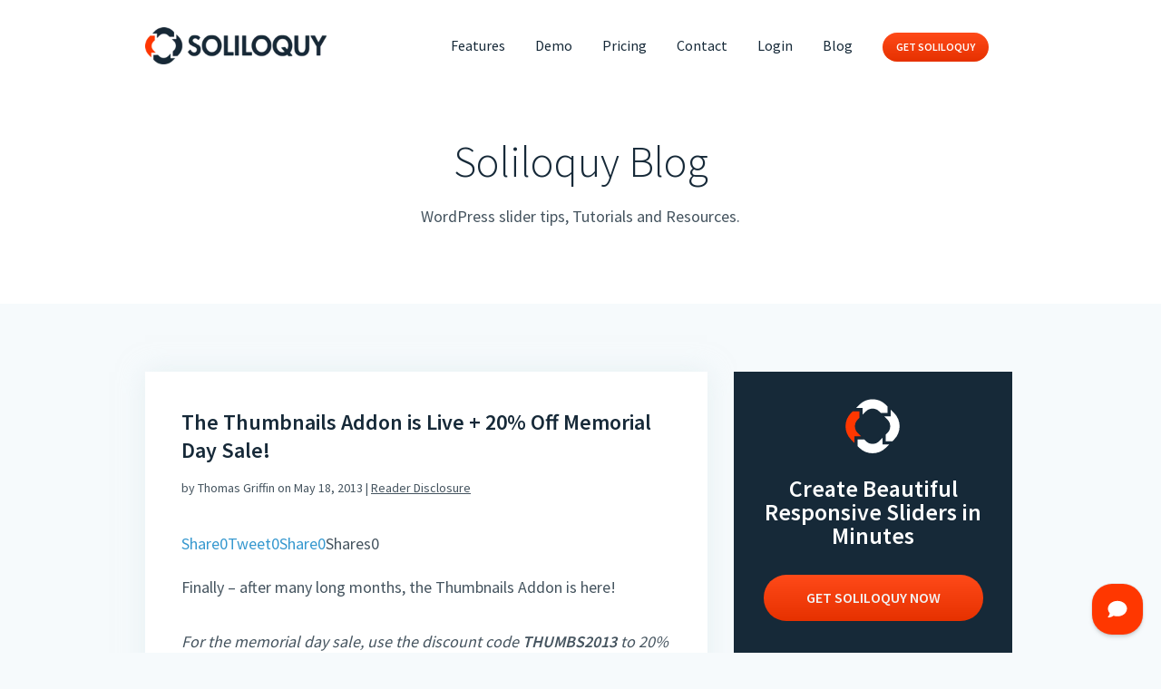

--- FILE ---
content_type: text/html; charset=UTF-8
request_url: https://soliloquywp.com/the-thumbnails-addon-is-live-20-off-memorial-day-sale/
body_size: 34555
content:
<html dir="ltr" lang="en-US" prefix="og: https://ogp.me/ns#">

	<head>

		<!--[if IE]>
		<meta http-equiv="X-UA-Compatible" content="IE=edge" >
		<![endif]-->

	    <!-- Metadata -->
	    <meta charset="UTF-8">
	    	    <meta name="viewport" content="width=device-width, initial-scale=1.0, user-scalable=0, minimum-scale=1.0, maximum-scale=1.0"/>
	    
	    <!-- Title -->
	    

	    <link rel="profile" href="https://gmpg.org/xfn/11">
		<link rel="pingback" href="https://soliloquywp.com/xmlrpc.php">
		<link rel="dns-prefetch" href="//fonts.googleapis.com/">
	    	<style>img:is([sizes="auto" i], [sizes^="auto," i]) { contain-intrinsic-size: 3000px 1500px }</style>
	
		<!-- All in One SEO Pro 4.8.2 - aioseo.com -->
		<title>The Thumbnails Addon is Live + 20% Off Memorial Day Sale!</title>
	<meta name="description" content="Finally - after many long months, the Thumbnails Addon is here! For the memorial day sale, use the discount code THUMBS2013 to 20% off your purchase, including upgrades and support token purchases! It has been a long time coming, but the Thumbnails Addon is finally here. You can now create beautiful and responsive thumbnail navigation" />
	<meta name="robots" content="max-image-preview:large" />
	<meta name="author" content="Thomas Griffin"/>
	<meta name="google-site-verification" content="y92R-hZUcUyF3G-kDcg_3AxTBaJ3uHzmSnIOXWiVhjg" />
	<link rel="canonical" href="https://soliloquywp.com/the-thumbnails-addon-is-live-20-off-memorial-day-sale/" />
	<meta name="generator" content="All in One SEO Pro (AIOSEO) 4.8.2" />
		<meta property="og:locale" content="en_US" />
		<meta property="og:site_name" content="Soliloquy" />
		<meta property="og:type" content="article" />
		<meta property="og:title" content="The Thumbnails Addon is Live + 20% Off Memorial Day Sale!" />
		<meta property="og:description" content="Finally - after many long months, the Thumbnails Addon is here! For the memorial day sale, use the discount code THUMBS2013 to 20% off your purchase, including upgrades and support token purchases! It has been a long time coming, but the Thumbnails Addon is finally here. You can now create beautiful and responsive thumbnail navigation" />
		<meta property="og:url" content="https://soliloquywp.com/the-thumbnails-addon-is-live-20-off-memorial-day-sale/" />
		<meta property="og:image" content="https://soliloquywp.com/wp-content/uploads/2016/03/logo.png" />
		<meta property="og:image:secure_url" content="https://soliloquywp.com/wp-content/uploads/2016/03/logo.png" />
		<meta property="article:published_time" content="-001-11-30T00:00:00+00:00" />
		<meta property="article:modified_time" content="2013-05-18T13:16:09+00:00" />
		<meta name="twitter:card" content="summary_large_image" />
		<meta name="twitter:site" content="@soliloquywp" />
		<meta name="twitter:title" content="The Thumbnails Addon is Live + 20% Off Memorial Day Sale!" />
		<meta name="twitter:description" content="Finally - after many long months, the Thumbnails Addon is here! For the memorial day sale, use the discount code THUMBS2013 to 20% off your purchase, including upgrades and support token purchases! It has been a long time coming, but the Thumbnails Addon is finally here. You can now create beautiful and responsive thumbnail navigation" />
		<meta name="twitter:creator" content="@soliloquywp" />
		<meta name="twitter:image" content="https://soliloquywp.com/wp-content/uploads/2016/03/logo.png" />
		<meta name="twitter:label1" content="Written by" />
		<meta name="twitter:data1" content="Thomas Griffin" />
		<meta name="twitter:label2" content="Est. reading time" />
		<meta name="twitter:data2" content="2 minutes" />
		<script type="application/ld+json" class="aioseo-schema">
			{"@context":"https:\/\/schema.org","@graph":[{"@type":"Article","@id":"https:\/\/soliloquywp.com\/the-thumbnails-addon-is-live-20-off-memorial-day-sale\/#article","name":"The Thumbnails Addon is Live + 20% Off Memorial Day Sale!","headline":"The Thumbnails Addon is Live + 20% Off Memorial Day Sale!","author":{"@id":"https:\/\/soliloquywp.com\/author\/thomas-griffin\/#author"},"publisher":{"@id":"https:\/\/soliloquywp.com\/#organization"},"image":{"@type":"ImageObject","url":"https:\/\/soliloquywp.com\/wp-content\/uploads\/2016\/03\/logo.png","@id":"https:\/\/soliloquywp.com\/#articleImage","width":400,"height":82,"caption":"Best Responsive WordPress Slider Plugin"},"datePublished":"2013-05-18T09:16:09-04:00","dateModified":"2013-05-18T09:16:09-04:00","inLanguage":"en-US","commentCount":21,"mainEntityOfPage":{"@id":"https:\/\/soliloquywp.com\/the-thumbnails-addon-is-live-20-off-memorial-day-sale\/#webpage"},"isPartOf":{"@id":"https:\/\/soliloquywp.com\/the-thumbnails-addon-is-live-20-off-memorial-day-sale\/#webpage"},"articleSection":"Announcements"},{"@type":"BreadcrumbList","@id":"https:\/\/soliloquywp.com\/the-thumbnails-addon-is-live-20-off-memorial-day-sale\/#breadcrumblist","itemListElement":[{"@type":"ListItem","@id":"https:\/\/soliloquywp.com\/#listItem","position":1,"name":"Home","item":"https:\/\/soliloquywp.com\/","nextItem":{"@type":"ListItem","@id":"https:\/\/soliloquywp.com\/the-thumbnails-addon-is-live-20-off-memorial-day-sale\/#listItem","name":"The Thumbnails Addon is Live + 20% Off Memorial Day Sale!"}},{"@type":"ListItem","@id":"https:\/\/soliloquywp.com\/the-thumbnails-addon-is-live-20-off-memorial-day-sale\/#listItem","position":2,"name":"The Thumbnails Addon is Live + 20% Off Memorial Day Sale!","previousItem":{"@type":"ListItem","@id":"https:\/\/soliloquywp.com\/#listItem","name":"Home"}}]},{"@type":"Organization","@id":"https:\/\/soliloquywp.com\/#organization","name":"Soliloquy","description":"Best Responsive WordPress Slider Plugin","url":"https:\/\/soliloquywp.com\/","logo":{"@type":"ImageObject","url":"https:\/\/soliloquywp.com\/wp-content\/uploads\/2016\/03\/logo.png","@id":"https:\/\/soliloquywp.com\/the-thumbnails-addon-is-live-20-off-memorial-day-sale\/#organizationLogo","width":400,"height":82,"caption":"Best Responsive WordPress Slider Plugin"},"image":{"@id":"https:\/\/soliloquywp.com\/the-thumbnails-addon-is-live-20-off-memorial-day-sale\/#organizationLogo"},"sameAs":["https:\/\/twitter.com\/soliloquywp"]},{"@type":"Person","@id":"https:\/\/soliloquywp.com\/author\/thomas-griffin\/#author","url":"https:\/\/soliloquywp.com\/author\/thomas-griffin\/","name":"Thomas Griffin","image":{"@type":"ImageObject","url":"https:\/\/secure.gravatar.com\/avatar\/37cb27bfe0afc05701ea456e60abcf2e7a9f99c4fdbaa2d3669bbcdb5e73a0ea?s=96&d=mm&r=g"}},{"@type":"WebPage","@id":"https:\/\/soliloquywp.com\/the-thumbnails-addon-is-live-20-off-memorial-day-sale\/#webpage","url":"https:\/\/soliloquywp.com\/the-thumbnails-addon-is-live-20-off-memorial-day-sale\/","name":"The Thumbnails Addon is Live + 20% Off Memorial Day Sale!","description":"Finally - after many long months, the Thumbnails Addon is here! For the memorial day sale, use the discount code THUMBS2013 to 20% off your purchase, including upgrades and support token purchases! It has been a long time coming, but the Thumbnails Addon is finally here. You can now create beautiful and responsive thumbnail navigation","inLanguage":"en-US","isPartOf":{"@id":"https:\/\/soliloquywp.com\/#website"},"breadcrumb":{"@id":"https:\/\/soliloquywp.com\/the-thumbnails-addon-is-live-20-off-memorial-day-sale\/#breadcrumblist"},"author":{"@id":"https:\/\/soliloquywp.com\/author\/thomas-griffin\/#author"},"creator":{"@id":"https:\/\/soliloquywp.com\/author\/thomas-griffin\/#author"},"datePublished":"2013-05-18T09:16:09-04:00","dateModified":"2013-05-18T09:16:09-04:00"},{"@type":"WebSite","@id":"https:\/\/soliloquywp.com\/#website","url":"https:\/\/soliloquywp.com\/","name":"Soliloquy","description":"Best Responsive WordPress Slider Plugin","inLanguage":"en-US","publisher":{"@id":"https:\/\/soliloquywp.com\/#organization"}}]}
		</script>
		<!-- All in One SEO Pro -->

<link rel='dns-prefetch' href='//a.omappapi.com' />
<link rel='dns-prefetch' href='//js.stripe.com' />
<link rel="alternate" type="application/rss+xml" title="Soliloquy &raquo; The Thumbnails Addon is Live + 20% Off Memorial Day Sale! Comments Feed" href="https://soliloquywp.com/the-thumbnails-addon-is-live-20-off-memorial-day-sale/feed/" />
<script data-cfasync="false" data-wpfc-render="false">
		(function () {
			window.dataLayer = window.dataLayer || [];function gtag(){dataLayer.push(arguments);}
			
			let preferences = {
				marketing: 1,
				statistics: 1,
			}
			
			// Get preferences directly from cookie
			const value = `; ` + document.cookie;
			const parts = value.split(`; wpconsent_preferences=`);
			if (parts.length === 2) {
				try {
					preferences = JSON.parse(parts.pop().split(';').shift());
				} catch (e) {
					console.error('Error parsing WPConsent preferences:', e);
				}
			}
			
			gtag('consent', 'default', {
				'ad_storage': preferences.marketing ? 'granted' : 'denied',
				'analytics_storage': preferences.statistics ? 'granted' : 'denied',
				'ad_user_data': preferences.marketing ? 'granted' : 'denied',
				'ad_personalization': preferences.marketing ? 'granted' : 'denied',
				'security_storage': 'granted',
				'functionality_storage': 'granted'
			});
		})();
	</script>		<!-- This site uses the Google Analytics by MonsterInsights plugin v9.5.3 - Using Analytics tracking - https://www.monsterinsights.com/ -->
							<script src="//www.googletagmanager.com/gtag/js?id=G-QGXP3ERL6E"  data-cfasync="false" data-wpfc-render="false" type="text/javascript" async></script>
			<script data-cfasync="false" data-wpfc-render="false" type="text/javascript">
				var mi_version = '9.5.3';
				var mi_track_user = true;
				var mi_no_track_reason = '';
								var MonsterInsightsDefaultLocations = {"page_location":"https:\/\/soliloquywp.com\/the-thumbnails-addon-is-live-20-off-memorial-day-sale\/"};
				if ( typeof MonsterInsightsPrivacyGuardFilter === 'function' ) {
					var MonsterInsightsLocations = (typeof MonsterInsightsExcludeQuery === 'object') ? MonsterInsightsPrivacyGuardFilter( MonsterInsightsExcludeQuery ) : MonsterInsightsPrivacyGuardFilter( MonsterInsightsDefaultLocations );
				} else {
					var MonsterInsightsLocations = (typeof MonsterInsightsExcludeQuery === 'object') ? MonsterInsightsExcludeQuery : MonsterInsightsDefaultLocations;
				}

								var disableStrs = [
										'ga-disable-G-QGXP3ERL6E',
									];

				/* Function to detect opted out users */
				function __gtagTrackerIsOptedOut() {
					for (var index = 0; index < disableStrs.length; index++) {
						if (document.cookie.indexOf(disableStrs[index] + '=true') > -1) {
							return true;
						}
					}

					return false;
				}

				/* Disable tracking if the opt-out cookie exists. */
				if (__gtagTrackerIsOptedOut()) {
					for (var index = 0; index < disableStrs.length; index++) {
						window[disableStrs[index]] = true;
					}
				}

				/* Opt-out function */
				function __gtagTrackerOptout() {
					for (var index = 0; index < disableStrs.length; index++) {
						document.cookie = disableStrs[index] + '=true; expires=Thu, 31 Dec 2099 23:59:59 UTC; path=/';
						window[disableStrs[index]] = true;
					}
				}

				if ('undefined' === typeof gaOptout) {
					function gaOptout() {
						__gtagTrackerOptout();
					}
				}
								window.dataLayer = window.dataLayer || [];

				window.MonsterInsightsDualTracker = {
					helpers: {},
					trackers: {},
				};
				if (mi_track_user) {
					function __gtagDataLayer() {
						dataLayer.push(arguments);
					}

					function __gtagTracker(type, name, parameters) {
						if (!parameters) {
							parameters = {};
						}

						if (parameters.send_to) {
							__gtagDataLayer.apply(null, arguments);
							return;
						}

						if (type === 'event') {
														parameters.send_to = monsterinsights_frontend.v4_id;
							var hookName = name;
							if (typeof parameters['event_category'] !== 'undefined') {
								hookName = parameters['event_category'] + ':' + name;
							}

							if (typeof MonsterInsightsDualTracker.trackers[hookName] !== 'undefined') {
								MonsterInsightsDualTracker.trackers[hookName](parameters);
							} else {
								__gtagDataLayer('event', name, parameters);
							}
							
						} else {
							__gtagDataLayer.apply(null, arguments);
						}
					}

					__gtagTracker('js', new Date());
					__gtagTracker('set', {
						'developer_id.dZGIzZG': true,
											});
					if ( MonsterInsightsLocations.page_location ) {
						__gtagTracker('set', MonsterInsightsLocations);
					}
										__gtagTracker('config', 'G-QGXP3ERL6E', {"forceSSL":"true","link_attribution":"true","tags":"untagged","published_at":"2013-05-18T09:16:09-04:00","category":"announcements","author":"Thomas Griffin","post_type":"post","logged_in":"false"} );
															window.gtag = __gtagTracker;										(function () {
						/* https://developers.google.com/analytics/devguides/collection/analyticsjs/ */
						/* ga and __gaTracker compatibility shim. */
						var noopfn = function () {
							return null;
						};
						var newtracker = function () {
							return new Tracker();
						};
						var Tracker = function () {
							return null;
						};
						var p = Tracker.prototype;
						p.get = noopfn;
						p.set = noopfn;
						p.send = function () {
							var args = Array.prototype.slice.call(arguments);
							args.unshift('send');
							__gaTracker.apply(null, args);
						};
						var __gaTracker = function () {
							var len = arguments.length;
							if (len === 0) {
								return;
							}
							var f = arguments[len - 1];
							if (typeof f !== 'object' || f === null || typeof f.hitCallback !== 'function') {
								if ('send' === arguments[0]) {
									var hitConverted, hitObject = false, action;
									if ('event' === arguments[1]) {
										if ('undefined' !== typeof arguments[3]) {
											hitObject = {
												'eventAction': arguments[3],
												'eventCategory': arguments[2],
												'eventLabel': arguments[4],
												'value': arguments[5] ? arguments[5] : 1,
											}
										}
									}
									if ('pageview' === arguments[1]) {
										if ('undefined' !== typeof arguments[2]) {
											hitObject = {
												'eventAction': 'page_view',
												'page_path': arguments[2],
											}
										}
									}
									if (typeof arguments[2] === 'object') {
										hitObject = arguments[2];
									}
									if (typeof arguments[5] === 'object') {
										Object.assign(hitObject, arguments[5]);
									}
									if ('undefined' !== typeof arguments[1].hitType) {
										hitObject = arguments[1];
										if ('pageview' === hitObject.hitType) {
											hitObject.eventAction = 'page_view';
										}
									}
									if (hitObject) {
										action = 'timing' === arguments[1].hitType ? 'timing_complete' : hitObject.eventAction;
										hitConverted = mapArgs(hitObject);
										__gtagTracker('event', action, hitConverted);
									}
								}
								return;
							}

							function mapArgs(args) {
								var arg, hit = {};
								var gaMap = {
									'eventCategory': 'event_category',
									'eventAction': 'event_action',
									'eventLabel': 'event_label',
									'eventValue': 'event_value',
									'nonInteraction': 'non_interaction',
									'timingCategory': 'event_category',
									'timingVar': 'name',
									'timingValue': 'value',
									'timingLabel': 'event_label',
									'page': 'page_path',
									'location': 'page_location',
									'title': 'page_title',
									'referrer' : 'page_referrer',
								};
								for (arg in args) {
																		if (!(!args.hasOwnProperty(arg) || !gaMap.hasOwnProperty(arg))) {
										hit[gaMap[arg]] = args[arg];
									} else {
										hit[arg] = args[arg];
									}
								}
								return hit;
							}

							try {
								f.hitCallback();
							} catch (ex) {
							}
						};
						__gaTracker.create = newtracker;
						__gaTracker.getByName = newtracker;
						__gaTracker.getAll = function () {
							return [];
						};
						__gaTracker.remove = noopfn;
						__gaTracker.loaded = true;
						window['__gaTracker'] = __gaTracker;
					})();
									} else {
										console.log("");
					(function () {
						function __gtagTracker() {
							return null;
						}

						window['__gtagTracker'] = __gtagTracker;
						window['gtag'] = __gtagTracker;
					})();
									}
			</script>
				<!-- / Google Analytics by MonsterInsights -->
				<script data-cfasync="false" data-wpfc-render="false" type="text/javascript">
			window.MonsterInsightsDualTracker.helpers.mapProductItem = function (uaItem) {
				var prefixIndex, prefixKey, mapIndex;

				var toBePrefixed = ['id', 'name', 'list_name', 'brand', 'category', 'variant'];

				var item = {};

				var fieldMap = {
					'price': 'price',
					'list_position': 'index',
					'quantity': 'quantity',
					'position': 'index',
				};

				for (mapIndex in fieldMap) {
					if (uaItem.hasOwnProperty(mapIndex)) {
						item[fieldMap[mapIndex]] = uaItem[mapIndex];
					}
				}

				for (prefixIndex = 0; prefixIndex < toBePrefixed.length; prefixIndex++) {
					prefixKey = toBePrefixed[prefixIndex];
					if (typeof uaItem[prefixKey] !== 'undefined') {
						item['item_' + prefixKey] = uaItem[prefixKey];
					}
				}

				return item;
			};

			MonsterInsightsDualTracker.trackers['view_item_list'] = function (parameters) {
				var items = parameters.items;
				var listName, itemIndex, item, itemListName;
				var lists = {
					'_': {items: [], 'send_to': monsterinsights_frontend.v4_id},
				};

				for (itemIndex = 0; itemIndex < items.length; itemIndex++) {
					item = MonsterInsightsDualTracker.helpers.mapProductItem(items[itemIndex]);

					if (typeof item['item_list_name'] === 'undefined') {
						lists['_'].items.push(item);
					} else {
						itemListName = item['item_list_name'];
						if (typeof lists[itemListName] === 'undefined') {
							lists[itemListName] = {
								'items': [],
								'item_list_name': itemListName,
								'send_to': monsterinsights_frontend.v4_id,
							};
						}

						lists[itemListName].items.push(item);
					}
				}

				for (listName in lists) {
					__gtagDataLayer('event', 'view_item_list', lists[listName]);
				}
			};

			MonsterInsightsDualTracker.trackers['select_content'] = function (parameters) {
				const items = parameters.items.map(MonsterInsightsDualTracker.helpers.mapProductItem);
				__gtagDataLayer('event', 'select_item', {items: items, send_to: parameters.send_to});
			};

			MonsterInsightsDualTracker.trackers['view_item'] = function (parameters) {
				const items = parameters.items.map(MonsterInsightsDualTracker.helpers.mapProductItem);
				__gtagDataLayer('event', 'view_item', {items: items, send_to: parameters.send_to});
			};
		</script>
			<script data-cfasync="false" data-wpfc-render="false" type="text/javascript">
		if (window.hasOwnProperty('MonsterInsightsDualTracker')){
			window.MonsterInsightsDualTracker.trackers['form:impression'] = function (parameters) {
				__gtagDataLayer('event', 'form_impression', {
					form_id: parameters.event_label,
					content_type: 'form',
					non_interaction: true,
					send_to: parameters.send_to,
				});
			};

			window.MonsterInsightsDualTracker.trackers['form:conversion'] = function (parameters) {
				__gtagDataLayer('event', 'generate_lead', {
					form_id: parameters.event_label,
					send_to: parameters.send_to,
				});
			};
		}
	</script>
	<script type="text/javascript">
/* <![CDATA[ */
window._wpemojiSettings = {"baseUrl":"https:\/\/s.w.org\/images\/core\/emoji\/16.0.1\/72x72\/","ext":".png","svgUrl":"https:\/\/s.w.org\/images\/core\/emoji\/16.0.1\/svg\/","svgExt":".svg","source":{"concatemoji":"https:\/\/soliloquywp.com\/wp-includes\/js\/wp-emoji-release.min.js?ver=6.8.2"}};
/*! This file is auto-generated */
!function(s,n){var o,i,e;function c(e){try{var t={supportTests:e,timestamp:(new Date).valueOf()};sessionStorage.setItem(o,JSON.stringify(t))}catch(e){}}function p(e,t,n){e.clearRect(0,0,e.canvas.width,e.canvas.height),e.fillText(t,0,0);var t=new Uint32Array(e.getImageData(0,0,e.canvas.width,e.canvas.height).data),a=(e.clearRect(0,0,e.canvas.width,e.canvas.height),e.fillText(n,0,0),new Uint32Array(e.getImageData(0,0,e.canvas.width,e.canvas.height).data));return t.every(function(e,t){return e===a[t]})}function u(e,t){e.clearRect(0,0,e.canvas.width,e.canvas.height),e.fillText(t,0,0);for(var n=e.getImageData(16,16,1,1),a=0;a<n.data.length;a++)if(0!==n.data[a])return!1;return!0}function f(e,t,n,a){switch(t){case"flag":return n(e,"\ud83c\udff3\ufe0f\u200d\u26a7\ufe0f","\ud83c\udff3\ufe0f\u200b\u26a7\ufe0f")?!1:!n(e,"\ud83c\udde8\ud83c\uddf6","\ud83c\udde8\u200b\ud83c\uddf6")&&!n(e,"\ud83c\udff4\udb40\udc67\udb40\udc62\udb40\udc65\udb40\udc6e\udb40\udc67\udb40\udc7f","\ud83c\udff4\u200b\udb40\udc67\u200b\udb40\udc62\u200b\udb40\udc65\u200b\udb40\udc6e\u200b\udb40\udc67\u200b\udb40\udc7f");case"emoji":return!a(e,"\ud83e\udedf")}return!1}function g(e,t,n,a){var r="undefined"!=typeof WorkerGlobalScope&&self instanceof WorkerGlobalScope?new OffscreenCanvas(300,150):s.createElement("canvas"),o=r.getContext("2d",{willReadFrequently:!0}),i=(o.textBaseline="top",o.font="600 32px Arial",{});return e.forEach(function(e){i[e]=t(o,e,n,a)}),i}function t(e){var t=s.createElement("script");t.src=e,t.defer=!0,s.head.appendChild(t)}"undefined"!=typeof Promise&&(o="wpEmojiSettingsSupports",i=["flag","emoji"],n.supports={everything:!0,everythingExceptFlag:!0},e=new Promise(function(e){s.addEventListener("DOMContentLoaded",e,{once:!0})}),new Promise(function(t){var n=function(){try{var e=JSON.parse(sessionStorage.getItem(o));if("object"==typeof e&&"number"==typeof e.timestamp&&(new Date).valueOf()<e.timestamp+604800&&"object"==typeof e.supportTests)return e.supportTests}catch(e){}return null}();if(!n){if("undefined"!=typeof Worker&&"undefined"!=typeof OffscreenCanvas&&"undefined"!=typeof URL&&URL.createObjectURL&&"undefined"!=typeof Blob)try{var e="postMessage("+g.toString()+"("+[JSON.stringify(i),f.toString(),p.toString(),u.toString()].join(",")+"));",a=new Blob([e],{type:"text/javascript"}),r=new Worker(URL.createObjectURL(a),{name:"wpTestEmojiSupports"});return void(r.onmessage=function(e){c(n=e.data),r.terminate(),t(n)})}catch(e){}c(n=g(i,f,p,u))}t(n)}).then(function(e){for(var t in e)n.supports[t]=e[t],n.supports.everything=n.supports.everything&&n.supports[t],"flag"!==t&&(n.supports.everythingExceptFlag=n.supports.everythingExceptFlag&&n.supports[t]);n.supports.everythingExceptFlag=n.supports.everythingExceptFlag&&!n.supports.flag,n.DOMReady=!1,n.readyCallback=function(){n.DOMReady=!0}}).then(function(){return e}).then(function(){var e;n.supports.everything||(n.readyCallback(),(e=n.source||{}).concatemoji?t(e.concatemoji):e.wpemoji&&e.twemoji&&(t(e.twemoji),t(e.wpemoji)))}))}((window,document),window._wpemojiSettings);
/* ]]> */
</script>
<link rel='stylesheet' id='ea-share-count-css' href='https://soliloquywp.com/wp-content/plugins/ea-share-count/assets/css/share-count.css?ver=1.8.0' type='text/css' media='all' />
<style id='wp-emoji-styles-inline-css' type='text/css'>

	img.wp-smiley, img.emoji {
		display: inline !important;
		border: none !important;
		box-shadow: none !important;
		height: 1em !important;
		width: 1em !important;
		margin: 0 0.07em !important;
		vertical-align: -0.1em !important;
		background: none !important;
		padding: 0 !important;
	}
</style>
<link rel='stylesheet' id='wp-block-library-css' href='https://soliloquywp.com/wp-includes/css/dist/block-library/style.min.css?ver=6.8.2' type='text/css' media='all' />
<style id='classic-theme-styles-inline-css' type='text/css'>
/*! This file is auto-generated */
.wp-block-button__link{color:#fff;background-color:#32373c;border-radius:9999px;box-shadow:none;text-decoration:none;padding:calc(.667em + 2px) calc(1.333em + 2px);font-size:1.125em}.wp-block-file__button{background:#32373c;color:#fff;text-decoration:none}
</style>
<link rel='stylesheet' id='edd-blocks-css' href='https://soliloquywp.com/wp-content/plugins/easy-digital-downloads-pro/includes/blocks/assets/css/edd-blocks.css?ver=3.5.2' type='text/css' media='all' />
<style id='global-styles-inline-css' type='text/css'>
:root{--wp--preset--aspect-ratio--square: 1;--wp--preset--aspect-ratio--4-3: 4/3;--wp--preset--aspect-ratio--3-4: 3/4;--wp--preset--aspect-ratio--3-2: 3/2;--wp--preset--aspect-ratio--2-3: 2/3;--wp--preset--aspect-ratio--16-9: 16/9;--wp--preset--aspect-ratio--9-16: 9/16;--wp--preset--color--black: #000000;--wp--preset--color--cyan-bluish-gray: #abb8c3;--wp--preset--color--white: #ffffff;--wp--preset--color--pale-pink: #f78da7;--wp--preset--color--vivid-red: #cf2e2e;--wp--preset--color--luminous-vivid-orange: #ff6900;--wp--preset--color--luminous-vivid-amber: #fcb900;--wp--preset--color--light-green-cyan: #7bdcb5;--wp--preset--color--vivid-green-cyan: #00d084;--wp--preset--color--pale-cyan-blue: #8ed1fc;--wp--preset--color--vivid-cyan-blue: #0693e3;--wp--preset--color--vivid-purple: #9b51e0;--wp--preset--gradient--vivid-cyan-blue-to-vivid-purple: linear-gradient(135deg,rgba(6,147,227,1) 0%,rgb(155,81,224) 100%);--wp--preset--gradient--light-green-cyan-to-vivid-green-cyan: linear-gradient(135deg,rgb(122,220,180) 0%,rgb(0,208,130) 100%);--wp--preset--gradient--luminous-vivid-amber-to-luminous-vivid-orange: linear-gradient(135deg,rgba(252,185,0,1) 0%,rgba(255,105,0,1) 100%);--wp--preset--gradient--luminous-vivid-orange-to-vivid-red: linear-gradient(135deg,rgba(255,105,0,1) 0%,rgb(207,46,46) 100%);--wp--preset--gradient--very-light-gray-to-cyan-bluish-gray: linear-gradient(135deg,rgb(238,238,238) 0%,rgb(169,184,195) 100%);--wp--preset--gradient--cool-to-warm-spectrum: linear-gradient(135deg,rgb(74,234,220) 0%,rgb(151,120,209) 20%,rgb(207,42,186) 40%,rgb(238,44,130) 60%,rgb(251,105,98) 80%,rgb(254,248,76) 100%);--wp--preset--gradient--blush-light-purple: linear-gradient(135deg,rgb(255,206,236) 0%,rgb(152,150,240) 100%);--wp--preset--gradient--blush-bordeaux: linear-gradient(135deg,rgb(254,205,165) 0%,rgb(254,45,45) 50%,rgb(107,0,62) 100%);--wp--preset--gradient--luminous-dusk: linear-gradient(135deg,rgb(255,203,112) 0%,rgb(199,81,192) 50%,rgb(65,88,208) 100%);--wp--preset--gradient--pale-ocean: linear-gradient(135deg,rgb(255,245,203) 0%,rgb(182,227,212) 50%,rgb(51,167,181) 100%);--wp--preset--gradient--electric-grass: linear-gradient(135deg,rgb(202,248,128) 0%,rgb(113,206,126) 100%);--wp--preset--gradient--midnight: linear-gradient(135deg,rgb(2,3,129) 0%,rgb(40,116,252) 100%);--wp--preset--font-size--small: 13px;--wp--preset--font-size--medium: 20px;--wp--preset--font-size--large: 36px;--wp--preset--font-size--x-large: 42px;--wp--preset--spacing--20: 0.44rem;--wp--preset--spacing--30: 0.67rem;--wp--preset--spacing--40: 1rem;--wp--preset--spacing--50: 1.5rem;--wp--preset--spacing--60: 2.25rem;--wp--preset--spacing--70: 3.38rem;--wp--preset--spacing--80: 5.06rem;--wp--preset--shadow--natural: 6px 6px 9px rgba(0, 0, 0, 0.2);--wp--preset--shadow--deep: 12px 12px 50px rgba(0, 0, 0, 0.4);--wp--preset--shadow--sharp: 6px 6px 0px rgba(0, 0, 0, 0.2);--wp--preset--shadow--outlined: 6px 6px 0px -3px rgba(255, 255, 255, 1), 6px 6px rgba(0, 0, 0, 1);--wp--preset--shadow--crisp: 6px 6px 0px rgba(0, 0, 0, 1);}:where(.is-layout-flex){gap: 0.5em;}:where(.is-layout-grid){gap: 0.5em;}body .is-layout-flex{display: flex;}.is-layout-flex{flex-wrap: wrap;align-items: center;}.is-layout-flex > :is(*, div){margin: 0;}body .is-layout-grid{display: grid;}.is-layout-grid > :is(*, div){margin: 0;}:where(.wp-block-columns.is-layout-flex){gap: 2em;}:where(.wp-block-columns.is-layout-grid){gap: 2em;}:where(.wp-block-post-template.is-layout-flex){gap: 1.25em;}:where(.wp-block-post-template.is-layout-grid){gap: 1.25em;}.has-black-color{color: var(--wp--preset--color--black) !important;}.has-cyan-bluish-gray-color{color: var(--wp--preset--color--cyan-bluish-gray) !important;}.has-white-color{color: var(--wp--preset--color--white) !important;}.has-pale-pink-color{color: var(--wp--preset--color--pale-pink) !important;}.has-vivid-red-color{color: var(--wp--preset--color--vivid-red) !important;}.has-luminous-vivid-orange-color{color: var(--wp--preset--color--luminous-vivid-orange) !important;}.has-luminous-vivid-amber-color{color: var(--wp--preset--color--luminous-vivid-amber) !important;}.has-light-green-cyan-color{color: var(--wp--preset--color--light-green-cyan) !important;}.has-vivid-green-cyan-color{color: var(--wp--preset--color--vivid-green-cyan) !important;}.has-pale-cyan-blue-color{color: var(--wp--preset--color--pale-cyan-blue) !important;}.has-vivid-cyan-blue-color{color: var(--wp--preset--color--vivid-cyan-blue) !important;}.has-vivid-purple-color{color: var(--wp--preset--color--vivid-purple) !important;}.has-black-background-color{background-color: var(--wp--preset--color--black) !important;}.has-cyan-bluish-gray-background-color{background-color: var(--wp--preset--color--cyan-bluish-gray) !important;}.has-white-background-color{background-color: var(--wp--preset--color--white) !important;}.has-pale-pink-background-color{background-color: var(--wp--preset--color--pale-pink) !important;}.has-vivid-red-background-color{background-color: var(--wp--preset--color--vivid-red) !important;}.has-luminous-vivid-orange-background-color{background-color: var(--wp--preset--color--luminous-vivid-orange) !important;}.has-luminous-vivid-amber-background-color{background-color: var(--wp--preset--color--luminous-vivid-amber) !important;}.has-light-green-cyan-background-color{background-color: var(--wp--preset--color--light-green-cyan) !important;}.has-vivid-green-cyan-background-color{background-color: var(--wp--preset--color--vivid-green-cyan) !important;}.has-pale-cyan-blue-background-color{background-color: var(--wp--preset--color--pale-cyan-blue) !important;}.has-vivid-cyan-blue-background-color{background-color: var(--wp--preset--color--vivid-cyan-blue) !important;}.has-vivid-purple-background-color{background-color: var(--wp--preset--color--vivid-purple) !important;}.has-black-border-color{border-color: var(--wp--preset--color--black) !important;}.has-cyan-bluish-gray-border-color{border-color: var(--wp--preset--color--cyan-bluish-gray) !important;}.has-white-border-color{border-color: var(--wp--preset--color--white) !important;}.has-pale-pink-border-color{border-color: var(--wp--preset--color--pale-pink) !important;}.has-vivid-red-border-color{border-color: var(--wp--preset--color--vivid-red) !important;}.has-luminous-vivid-orange-border-color{border-color: var(--wp--preset--color--luminous-vivid-orange) !important;}.has-luminous-vivid-amber-border-color{border-color: var(--wp--preset--color--luminous-vivid-amber) !important;}.has-light-green-cyan-border-color{border-color: var(--wp--preset--color--light-green-cyan) !important;}.has-vivid-green-cyan-border-color{border-color: var(--wp--preset--color--vivid-green-cyan) !important;}.has-pale-cyan-blue-border-color{border-color: var(--wp--preset--color--pale-cyan-blue) !important;}.has-vivid-cyan-blue-border-color{border-color: var(--wp--preset--color--vivid-cyan-blue) !important;}.has-vivid-purple-border-color{border-color: var(--wp--preset--color--vivid-purple) !important;}.has-vivid-cyan-blue-to-vivid-purple-gradient-background{background: var(--wp--preset--gradient--vivid-cyan-blue-to-vivid-purple) !important;}.has-light-green-cyan-to-vivid-green-cyan-gradient-background{background: var(--wp--preset--gradient--light-green-cyan-to-vivid-green-cyan) !important;}.has-luminous-vivid-amber-to-luminous-vivid-orange-gradient-background{background: var(--wp--preset--gradient--luminous-vivid-amber-to-luminous-vivid-orange) !important;}.has-luminous-vivid-orange-to-vivid-red-gradient-background{background: var(--wp--preset--gradient--luminous-vivid-orange-to-vivid-red) !important;}.has-very-light-gray-to-cyan-bluish-gray-gradient-background{background: var(--wp--preset--gradient--very-light-gray-to-cyan-bluish-gray) !important;}.has-cool-to-warm-spectrum-gradient-background{background: var(--wp--preset--gradient--cool-to-warm-spectrum) !important;}.has-blush-light-purple-gradient-background{background: var(--wp--preset--gradient--blush-light-purple) !important;}.has-blush-bordeaux-gradient-background{background: var(--wp--preset--gradient--blush-bordeaux) !important;}.has-luminous-dusk-gradient-background{background: var(--wp--preset--gradient--luminous-dusk) !important;}.has-pale-ocean-gradient-background{background: var(--wp--preset--gradient--pale-ocean) !important;}.has-electric-grass-gradient-background{background: var(--wp--preset--gradient--electric-grass) !important;}.has-midnight-gradient-background{background: var(--wp--preset--gradient--midnight) !important;}.has-small-font-size{font-size: var(--wp--preset--font-size--small) !important;}.has-medium-font-size{font-size: var(--wp--preset--font-size--medium) !important;}.has-large-font-size{font-size: var(--wp--preset--font-size--large) !important;}.has-x-large-font-size{font-size: var(--wp--preset--font-size--x-large) !important;}
:where(.wp-block-post-template.is-layout-flex){gap: 1.25em;}:where(.wp-block-post-template.is-layout-grid){gap: 1.25em;}
:where(.wp-block-columns.is-layout-flex){gap: 2em;}:where(.wp-block-columns.is-layout-grid){gap: 2em;}
:root :where(.wp-block-pullquote){font-size: 1.5em;line-height: 1.6;}
</style>
<link rel='stylesheet' id='am-alert-style-css' href='https://soliloquywp.com/wp-content/plugins/am-shortcodes/assets/css/alert.css?ver=1.0.0' type='text/css' media='all' />
<link rel='stylesheet' id='affwp-forms-css' href='https://soliloquywp.com/wp-content/plugins/affiliate-wp/assets/css/forms.min.css?ver=2.27.5' type='text/css' media='all' />
<link rel='stylesheet' id='edd-styles-css' href='https://soliloquywp.com/wp-content/plugins/easy-digital-downloads-pro/assets/css/edd.min.css?ver=3.5.2' type='text/css' media='all' />
<link rel='stylesheet' id='wp-components-css' href='https://soliloquywp.com/wp-includes/css/dist/components/style.min.css?ver=6.8.2' type='text/css' media='all' />
<link rel='stylesheet' id='godaddy-styles-css' href='https://soliloquywp.com/wp-content/plugins/coblocks/includes/Dependencies/GoDaddy/Styles/build/latest.css?ver=2.0.2' type='text/css' media='all' />
<link rel='stylesheet' id='edd-recurring-css' href='https://soliloquywp.com/wp-content/plugins/edd-recurring/assets/css/styles.css?ver=2.13.4' type='text/css' media='all' />
<style id='akismet-widget-style-inline-css' type='text/css'>

			.a-stats {
				--akismet-color-mid-green: #357b49;
				--akismet-color-white: #fff;
				--akismet-color-light-grey: #f6f7f7;

				max-width: 350px;
				width: auto;
			}

			.a-stats * {
				all: unset;
				box-sizing: border-box;
			}

			.a-stats strong {
				font-weight: 600;
			}

			.a-stats a.a-stats__link,
			.a-stats a.a-stats__link:visited,
			.a-stats a.a-stats__link:active {
				background: var(--akismet-color-mid-green);
				border: none;
				box-shadow: none;
				border-radius: 8px;
				color: var(--akismet-color-white);
				cursor: pointer;
				display: block;
				font-family: -apple-system, BlinkMacSystemFont, 'Segoe UI', 'Roboto', 'Oxygen-Sans', 'Ubuntu', 'Cantarell', 'Helvetica Neue', sans-serif;
				font-weight: 500;
				padding: 12px;
				text-align: center;
				text-decoration: none;
				transition: all 0.2s ease;
			}

			/* Extra specificity to deal with TwentyTwentyOne focus style */
			.widget .a-stats a.a-stats__link:focus {
				background: var(--akismet-color-mid-green);
				color: var(--akismet-color-white);
				text-decoration: none;
			}

			.a-stats a.a-stats__link:hover {
				filter: brightness(110%);
				box-shadow: 0 4px 12px rgba(0, 0, 0, 0.06), 0 0 2px rgba(0, 0, 0, 0.16);
			}

			.a-stats .count {
				color: var(--akismet-color-white);
				display: block;
				font-size: 1.5em;
				line-height: 1.4;
				padding: 0 13px;
				white-space: nowrap;
			}
		
</style>
<link rel='stylesheet' id='soliloquy-screen-css' href='https://soliloquywp.com/wp-content/themes/soliloquy-v4/style.css?ver=4.0.6' type='text/css' media='' />
<script>
		WebFontConfig = {
		    google: { families: [ 'Source+Sans+Pro:400,300,600:latin' ] }
		  };
		  (function() {
		    var wf = document.createElement('script');
		    wf.src = 'https://ajax.googleapis.com/ajax/libs/webfont/1/webfont.js';
		    wf.type = 'text/javascript';
		    wf.async = 'true';
		    var s = document.getElementsByTagName('script')[0];
		    s.parentNode.insertBefore(wf, s);
		  })();</script><script type="text/javascript" src="https://soliloquywp.com/wp-includes/js/jquery/jquery.min.js?ver=3.7.1" id="jquery-core-js"></script>
<script type="text/javascript" src="https://soliloquywp.com/wp-includes/js/jquery/jquery-migrate.min.js?ver=3.4.1" id="jquery-migrate-js"></script>
<script type="text/javascript" src="https://soliloquywp.com/wp-content/plugins/google-analytics-premium/assets/js/frontend-gtag.min.js?ver=9.5.3" id="monsterinsights-frontend-script-js" async="async" data-wp-strategy="async"></script>
<script data-cfasync="false" data-wpfc-render="false" type="text/javascript" id='monsterinsights-frontend-script-js-extra'>/* <![CDATA[ */
var monsterinsights_frontend = {"js_events_tracking":"true","download_extensions":"doc,pdf,ppt,zip,xls,docx,pptx,xlsx","inbound_paths":"[{\"path\":\"\\\/go\\\/\",\"label\":\"affiliate\"},{\"path\":\"\\\/recommend\\\/\",\"label\":\"affiliate\"}]","home_url":"https:\/\/soliloquywp.com","hash_tracking":"false","v4_id":"G-QGXP3ERL6E"};/* ]]> */
</script>
<script type="text/javascript" id="jquery-cookie-js-extra">
/* <![CDATA[ */
var affwp_scripts = {"ajaxurl":"https:\/\/soliloquywp.com\/wp-admin\/admin-ajax.php"};
/* ]]> */
</script>
<script type="text/javascript" src="https://soliloquywp.com/wp-content/plugins/affiliate-wp/assets/js/jquery.cookie.min.js?ver=1.4.0" id="jquery-cookie-js"></script>
<script type="text/javascript" id="affwp-tracking-js-extra">
/* <![CDATA[ */
var affwp_debug_vars = {"integrations":{"edd":"Easy Digital Downloads"},"version":"2.27.5","currency":"USD","ref_cookie":"affwp_ref","visit_cookie":"affwp_ref_visit_id","campaign_cookie":"affwp_campaign"};
/* ]]> */
</script>
<script type="text/javascript" src="https://soliloquywp.com/wp-content/plugins/affiliate-wp/assets/js/tracking.min.js?ver=2.27.5" id="affwp-tracking-js"></script>
<script type="text/javascript" src="https://js.stripe.com/v3/?ver=v3" id="sandhills-stripe-js-v3-js"></script>
<link rel="https://api.w.org/" href="https://soliloquywp.com/wp-json/" /><link rel="alternate" title="JSON" type="application/json" href="https://soliloquywp.com/wp-json/wp/v2/posts/25010" /><link rel="EditURI" type="application/rsd+xml" title="RSD" href="https://soliloquywp.com/xmlrpc.php?rsd" />
<link rel='shortlink' href='https://soliloquywp.com/?p=25010' />
<link rel="alternate" title="oEmbed (JSON)" type="application/json+oembed" href="https://soliloquywp.com/wp-json/oembed/1.0/embed?url=https%3A%2F%2Fsoliloquywp.com%2Fthe-thumbnails-addon-is-live-20-off-memorial-day-sale%2F" />
<link rel="alternate" title="oEmbed (XML)" type="text/xml+oembed" href="https://soliloquywp.com/wp-json/oembed/1.0/embed?url=https%3A%2F%2Fsoliloquywp.com%2Fthe-thumbnails-addon-is-live-20-off-memorial-day-sale%2F&#038;format=xml" />
<script type='text/javascript'>
    window.DocsBotAI=window.DocsBotAI||{},DocsBotAI.init=function(c){return new Promise(function(e,o){var t=document.createElement('script');t.type='text/javascript',t.async=!0,t.src='https://widget.docsbot.ai/chat.js';var n=document.getElementsByTagName("script")[0];n.parentNode.insertBefore(t,n),t.addEventListener("load",function(){window.DocsBotAI.mount({id:c.id,supportCallback:c.supportCallback,identify:c.identify,options:c.options,signature:c.signature});var t;t=function(n){return new Promise(function(e){if(document.querySelector(n))return e(document.querySelector(n));var o=new MutationObserver(function(t){document.querySelector(n)&&(e(document.querySelector(n)),o.disconnect())});o.observe(document.body,{childList:!0,subtree:!0})})},t&&t('#docsbotai-root').then(e).catch(o)}),t.addEventListener('error',function(t){o(t.message)})})};
    </script>

    <script type='text/javascript'>
        DocsBotAI.init({id: 'jkGowbr47dMrnVrmst9S/S2eclxHFtQa4KOqbzjaw'}).then(() => {
            // Function to send GA4 event
            function sendGA4Event() {
                gtag('event', 'docsbot_window_engagement', {
                    'event_category': 'engagement',
                    'event_label': 'docsbot_chat',
                    'value': 1
                });
            }
        console.log('DocsBot Active');
    // Track the second click event
    let clickCount = 0;
    const chatButton = document.querySelector('#docsbotai-root');
    chatButton.addEventListener('click', () => {
        clickCount++;
        if (clickCount === 2) {
            sendGA4Event();
        }
    });

        // Open the chat window and send the GA4 event
        DocsBotAI.open = (function(originalOpen) {
        return function() {
            clickCount++;
            if (clickCount === 2) {
            sendGA4Event();
            }
            originalOpen.apply(this, arguments);
        };
        })(DocsBotAI.open);
    });
    </script><!-- Stream WordPress user activity plugin v4.1.1 -->
		<script type="text/javascript">
		var AFFWP = AFFWP || {};
		AFFWP.referral_var = 'ref';
		AFFWP.expiration = 1;
		AFFWP.debug = 0;


		AFFWP.referral_credit_last = 0;
		</script>
<meta name="generator" content="Easy Digital Downloads v3.5.2" />
<style type='text/css'>.rp4wp-related-posts ul{width:100%;padding:0;margin:0;float:left;}
.rp4wp-related-posts ul>li{list-style:none;padding:0;margin:0;padding-bottom:20px;clear:both;}
.rp4wp-related-posts ul>li>p{margin:0;padding:0;}
.rp4wp-related-post-image{width:35%;padding-right:25px;-moz-box-sizing:border-box;-webkit-box-sizing:border-box;box-sizing:border-box;float:left;}</style>
<script defer src="https://app.simplestats.com/pixel/HAu78gEIcuqWe8sH"></script><script>(function(d,id,dsn,cdnServer,server,cookieName,cookiePrName,revenuePrName,revenueCookieTtl){var lndrsObj="lndrs";window[lndrsObj]=window[lndrsObj]||function(){var queue=[];var tlm={factory:function(method){return function(){var args=Array.prototype.slice.call(arguments);args.unshift(method);queue.push(args)}}};var handler={get:function(target,prop,receiver){if(!(prop in target)){target[prop]=tlm.factory(prop)}return target[prop]}};tlm.queue=queue;return new Proxy(tlm,handler)}();var s=d.createElement("script");s.type="text/javascript";s.async=true;s.defer=true;s.src=server+"/trun/t-et.min.js";s.dataset.lobj="lndrs";s.dataset.id=id;s.dataset.dsn=dsn;s.dataset.server=server;s.dataset.cdnServer=cdnServer;s.dataset.cookieName=cookieName;s.dataset.cookiePrName=cookiePrName;s.dataset.revenuePrName=revenuePrName;s.dataset.revenueCookieTtl=revenueCookieTtl;d.getElementsByTagName("head")[0].appendChild(s)})(document,"RkpQJ0dNxzaLOvE2","MAoVqQK9b6B7bEvYnGpx","https://console.lindrisapi.com","https://a.lindrisapi.com","lindris_uuid","lindris_pr","pr","2592000");</script><!-- begin Convert Experiences code--><script type="text/javascript" src="//cdn-4.convertexperiments.com/v1/js/10047864-100412492.js"></script><!-- end Convert Experiences code -->
		<!-- MonsterInsights Form Tracking -->
		<script data-cfasync="false" data-wpfc-render="false" type="text/javascript">
			function monsterinsights_forms_record_impression(event) {
				monsterinsights_add_bloom_forms_ids();
				var monsterinsights_forms = document.getElementsByTagName("form");
				var monsterinsights_forms_i;
				for (monsterinsights_forms_i = 0; monsterinsights_forms_i < monsterinsights_forms.length; monsterinsights_forms_i++) {
					var monsterinsights_form_id = monsterinsights_forms[monsterinsights_forms_i].getAttribute("id");
					var skip_conversion = false;
					/* Check to see if it's contact form 7 if the id isn't set */
					if (!monsterinsights_form_id) {
						monsterinsights_form_id = monsterinsights_forms[monsterinsights_forms_i].parentElement.getAttribute("id");
						if (monsterinsights_form_id && monsterinsights_form_id.lastIndexOf('wpcf7-f', 0) === 0) {
							/* If so, let's grab that and set it to be the form's ID*/
							var tokens = monsterinsights_form_id.split('-').slice(0, 2);
							var result = tokens.join('-');
							monsterinsights_forms[monsterinsights_forms_i].setAttribute("id", result);/* Now we can do just what we did above */
							monsterinsights_form_id = monsterinsights_forms[monsterinsights_forms_i].getAttribute("id");
						} else {
							monsterinsights_form_id = false;
						}
					}

					/* Check if it's Ninja Forms & id isn't set. */
					if (!monsterinsights_form_id && monsterinsights_forms[monsterinsights_forms_i].parentElement.className.indexOf('nf-form-layout') >= 0) {
						monsterinsights_form_id = monsterinsights_forms[monsterinsights_forms_i].parentElement.parentElement.parentElement.getAttribute('id');
						if (monsterinsights_form_id && 0 === monsterinsights_form_id.lastIndexOf('nf-form-', 0)) {
							/* If so, let's grab that and set it to be the form's ID*/
							tokens = monsterinsights_form_id.split('-').slice(0, 3);
							result = tokens.join('-');
							monsterinsights_forms[monsterinsights_forms_i].setAttribute('id', result);
							/* Now we can do just what we did above */
							monsterinsights_form_id = monsterinsights_forms[monsterinsights_forms_i].getAttribute('id');
							skip_conversion = true;
						}
					}

					if (monsterinsights_form_id && monsterinsights_form_id !== 'commentform' && monsterinsights_form_id !== 'adminbar-search') {
						__gtagTracker('event', 'impression', {
							event_category: 'form',
							event_label: monsterinsights_form_id,
							value: 1,
							non_interaction: true
						});

						/* If a WPForms Form, we can use custom tracking */
						if (monsterinsights_form_id && 0 === monsterinsights_form_id.lastIndexOf('wpforms-form-', 0)) {
							continue;
						}

						/* Formiddable Forms, use custom tracking */
						if (monsterinsights_forms_has_class(monsterinsights_forms[monsterinsights_forms_i], 'frm-show-form')) {
							continue;
						}

						/* If a Gravity Form, we can use custom tracking */
						if (monsterinsights_form_id && 0 === monsterinsights_form_id.lastIndexOf('gform_', 0)) {
							continue;
						}

						/* If Ninja forms, we use custom conversion tracking */
						if (skip_conversion) {
							continue;
						}

						var custom_conversion_mi_forms = false;
						if (custom_conversion_mi_forms) {
							continue;
						}

						if (window.jQuery) {
							(function (form_id) {
								jQuery(document).ready(function () {
									jQuery('#' + form_id).on('submit', monsterinsights_forms_record_conversion);
								});
							})(monsterinsights_form_id);
						} else {
							var __gaFormsTrackerWindow = window;
							if (__gaFormsTrackerWindow.addEventListener) {
								document.getElementById(monsterinsights_form_id).addEventListener("submit", monsterinsights_forms_record_conversion, false);
							} else {
								if (__gaFormsTrackerWindow.attachEvent) {
									document.getElementById(monsterinsights_form_id).attachEvent("onsubmit", monsterinsights_forms_record_conversion);
								}
							}
						}

					} else {
						continue;
					}
				}
			}

			function monsterinsights_forms_has_class(element, className) {
				return (' ' + element.className + ' ').indexOf(' ' + className + ' ') > -1;
			}

			function monsterinsights_forms_record_conversion(event) {
				var monsterinsights_form_conversion_id = event.target.id;
				var monsterinsights_form_action = event.target.getAttribute("miforms-action");
				if (monsterinsights_form_conversion_id && !monsterinsights_form_action) {
					document.getElementById(monsterinsights_form_conversion_id).setAttribute("miforms-action", "submitted");
					__gtagTracker('event', 'conversion', {
						event_category: 'form',
						event_label: monsterinsights_form_conversion_id,
						value: 1,
					});
				}
			}

			/* Attach the events to all clicks in the document after page and GA has loaded */
			function monsterinsights_forms_load() {
				if (typeof (__gtagTracker) !== 'undefined' && __gtagTracker) {
					var __gtagFormsTrackerWindow = window;
					if (__gtagFormsTrackerWindow.addEventListener) {
						__gtagFormsTrackerWindow.addEventListener("load", monsterinsights_forms_record_impression, false);
					} else {
						if (__gtagFormsTrackerWindow.attachEvent) {
							__gtagFormsTrackerWindow.attachEvent("onload", monsterinsights_forms_record_impression);
						}
					}
				} else {
					setTimeout(monsterinsights_forms_load, 200);
				}
			}

			/* Custom Ninja Forms impression tracking */
			if (window.jQuery) {
				jQuery(document).on('nfFormReady', function (e, layoutView) {
					var label = layoutView.el;
					label = label.substring(1, label.length);
					label = label.split('-').slice(0, 3).join('-');
					__gtagTracker('event', 'impression', {
						event_category: 'form',
						event_label: label,
						value: 1,
						non_interaction: true
					});
				});
			}

			/* Custom Bloom Form tracker */
			function monsterinsights_add_bloom_forms_ids() {
				var bloom_forms = document.querySelectorAll('.et_bloom_form_content form');
				if (bloom_forms.length > 0) {
					for (var i = 0; i < bloom_forms.length; i++) {
						if ('' === bloom_forms[i].id) {
							var form_parent_root = monsterinsights_find_parent_with_class(bloom_forms[i], 'et_bloom_optin');
							if (form_parent_root) {
								var classes = form_parent_root.className.split(' ');
								for (var j = 0; j < classes.length; ++j) {
									if (0 === classes[j].indexOf('et_bloom_optin')) {
										bloom_forms[i].id = classes[j];
									}
								}
							}
						}
					}
				}
			}

			function monsterinsights_find_parent_with_class(element, className) {
				if (element.parentNode && '' !== className) {
					if (element.parentNode.className.indexOf(className) >= 0) {
						return element.parentNode;
					} else {
						return monsterinsights_find_parent_with_class(element.parentNode, className);
					}
				}
				return false;
			}

			monsterinsights_forms_load();
		</script>
		<!-- End MonsterInsights Form Tracking -->
		
<link rel="icon" href="https://soliloquywp.com/wp-content/uploads/2016/03/cropped-site_icon-32x32.png" sizes="32x32" />
<link rel="icon" href="https://soliloquywp.com/wp-content/uploads/2016/03/cropped-site_icon-192x192.png" sizes="192x192" />
<link rel="apple-touch-icon" href="https://soliloquywp.com/wp-content/uploads/2016/03/cropped-site_icon-180x180.png" />
<meta name="msapplication-TileImage" content="https://soliloquywp.com/wp-content/uploads/2016/03/cropped-site_icon-270x270.png" />
		<style type="text/css" id="wp-custom-css">
			/* Start New Demo Custom CSS*/

.postid-352718 .fluid-width-video-wrapper {
visibility: hidden !important; 
}
body.page-id-529397 h1 {
    text-align: center;
    margin: 10px 0;
}
body.page-id-529397 section.intro {
    padding: 120px 0 0 0;
}
body.page-id-529397 .intro .container article p {
    font-size: 16px;
    line-height: 1.3em;
    margin-bottom: 10px;
}

/* End New Demo Custom CSS*/

/*2021 Full Width Demo CSS*/

body.page.page-id-589996 #content {
    width: 100% !important;
    max-width: 100%;
}
body.page.page-id-589996 #content ul#soliloquy-519608 img {
    width: 100%;
}
body.page.page-id-589996 .post-589996 p, pre {
	width: 80%;
	margin: 0 auto;
}

body.page.page-id-589996 .button-primary {
	
}

/*End Full Width Demo CSS*/

body.soliloquy_docs-template-default h3 {
	font-size: 27px;
}
body.soliloquy_docs-template-default h5 {
	font-size: 20px;
}
body.soliloquy_docs-template-default .panel .panel-content {
    padding: 20px;
}
body.soliloquy_docs-template-default h1 {
	font-size: 28px;
}
body.soliloquy_docs-template-default ol li, body.soliloquy_docs-template-default ul li, body.soliloquy_docs-template-default dl li {
    margin-bottom: 10px;
    line-height: 25px;
    margin-top: 10px;
}
body.page.page-id-519610 #content {
    width: 100% !important;
    max-width: 100%;
}
body.page.page-id-519610 #content ul#soliloquy-519608 img {
    width: 100%;
}

body.page-template-page-templatestemplate-checkout-php #edd_checkout_form_wrap form#edd_purchase_form fieldset#edd_cc_fields label.edd-label {
	float: none;
	padding-bottom: 10px;
}

.envira-renewal-notice {
 display: none;
}

/*Demo Page CSS*/

body.page-id-592832 .container {
		width: 92% !important;
	}

body.page-id-592832 p {
  text-align: center;
  font-size: 16px !important;
	margin: 0 auto !important;
	line-height: 25px !important;
}

body.page-id-592832 .intro .container h1 {
  font-weight: 700;
  font-size: 30px;
	text-align: center;
}

body.page-id-592832 section.cta div.cta-inner {
padding: 14px 90px 30px;
}

body.page-id-592832 footer#footer aside ul.column {
width: 19%;
}

body.page-id-592832 section.intro {
padding: 80px 0 0 0 !important;
}
body.page-id-592832 section, body.envira_album-template-default.postid-133269 section {
padding: 15px 0 0 0;
}

body.page-id-592832 .demo-grid .label h2 {
	font-size: 20px;
}

@media only screen and (max-width: 600px) { 
 
body.page-id-592832 a.demo-grid { 
  flex: none;
  margin: 0 0 20px 0;
  max-width: 100%;
  width: 95%; 
} 
 
}		</style>
		
	</head>

	<!--Start Body-->
	<body class="wp-singular post-template-default single single-post postid-25010 single-format-standard wp-custom-logo wp-theme-soliloquy-v4 edd-js-none">

		<div id="header-wrap">

			<header id="header" role="banner">

				<div class="container">
					<a href="https://soliloquywp.com/" class="custom-logo-link" rel="home"><img width="400" height="82" src="https://images.envira-cdn.com/cdn-cgi/imagedelivery/Fcmm2_rOlMVEVM7KyY_2rw/df0ff1b5-d393-4046-ea35-8a9923189400/w=400,h=82,fit=crop,format=auto" class="custom-logo" alt="Best Responsive WordPress Slider Plugin" decoding="async" srcset="https://images.envira-cdn.com/cdn-cgi/imagedelivery/Fcmm2_rOlMVEVM7KyY_2rw/df0ff1b5-d393-4046-ea35-8a9923189400/w=300,format=auto 300w" sizes="(max-width: 400px) 100vw, 400px" title="logo - Soliloquy" /></a>

					<div class="right">
					    	<nav id="header-menu" class="menu-primary-navigation-container"><ul id="header-nav" class=""><li id="menu-item-322109" class="menu-item menu-item-type-post_type menu-item-object-page menu-item-322109"><a href="https://soliloquywp.com/features/">Features</a></li>
<li id="menu-item-594427" class="menu-item menu-item-type-custom menu-item-object-custom menu-item-594427"><a href="https://soliloquywp.com/soliloquy-demo/">Demo</a></li>
<li id="menu-item-322084" class="menu-item menu-item-type-custom menu-item-object-custom menu-item-322084"><a href="https://soliloquywp.com/pricing/">Pricing</a></li>
<li id="menu-item-322101" class="menu-item menu-item-type-post_type menu-item-object-page menu-item-322101"><a href="https://soliloquywp.com/contact/">Contact</a></li>
<li id="menu-item-322090" class="menu-item menu-item-type-post_type menu-item-object-page menu-item-322090"><a href="https://soliloquywp.com/login/">Login</a></li>
<li id="menu-item-322085" class="menu-item menu-item-type-custom menu-item-object-custom menu-item-322085"><a href="https://soliloquywp.com/blog/">Blog</a></li>
<li id="menu-item-322092" class="button button-primary menu-item menu-item-type-post_type menu-item-object-page menu-item-322092"><a href="https://soliloquywp.com/pricing/">Get Soliloquy</a></li>
</ul></nav>		        				    <!-- Sidr: Navigation Close Button -->
		    <div id="sidr-close-button">
			    <a href="#sidr-close" id="sidr-close">X</a>
			</div>

			<!-- Mobile Menu -->
			<a href="#sidr-main" id="sidr-menu-button">&#9776;</a>

					</div>
				</div>

			</header>

		</div>
<!-- Intro -->
<section id="intro">

	<div class="container">

		<article>

			<header>

				<h2 class="page-title">
										Soliloquy Blog									</h2>

			</header>
			WordPress slider tips, Tutorials and Resources.
		</article>

	</div>

</section>

<main id="content" class="container">

	<div class="grid-md-8 first">

		<article class="panel panel-primary post-25010 post type-post status-publish format-standard hentry category-announcements">

						<section class="panel-content">

				<h1 class="title article-title">The Thumbnails Addon is Live + 20% Off Memorial Day Sale!</h1>

				<span class="meta">

					by Thomas Griffin on May 18, 2013 |
					<span class='reader_disclosure' data-tooltip="Disclosure: Our content is reader-supported. This means if you click on some of our links, then we may earn a commission. We only recommend products that we believe will add value to our readers.">Reader Disclosure</span>					</span>


				<div class="ea-share-count-wrap before_content"><a href="https://www.facebook.com/sharer/sharer.php?u=https://soliloquywp.com/the-thumbnails-addon-is-live-20-off-memorial-day-sale/&#038;display=popup&#038;ref=plugin&#038;src=share_button" title="Share on Facebook"  target="_blank"  class="ea-share-count-button style-awesome ea-share-no-count facebook" data-postid="25010"><span class="ea-share-count-icon-label"><i class="ea-share-count-icon easc-icon-facebook"></i><span class="ea-share-count-label">Share</span></span><span class="ea-share-count">0</span></a><a href="https://twitter.com/share?url=https://soliloquywp.com/the-thumbnails-addon-is-live-20-off-memorial-day-sale/&#038;text=The+Thumbnails+Addon+is+Live+%2B+20%25+Off+Memorial+Day+Sale%21&#038;via=soliloquywp" title="Share on Twitter"  target="_blank"  class="ea-share-count-button style-awesome ea-share-no-count twitter" data-postid="25010"><span class="ea-share-count-icon-label"><i class="ea-share-count-icon easc-icon-twitter"></i><span class="ea-share-count-label">Tweet</span></span><span class="ea-share-count">0</span></a><a href="http://www.linkedin.com/shareArticle?mini=true&#038;url=https://soliloquywp.com/the-thumbnails-addon-is-live-20-off-memorial-day-sale/" title="Share on LinkedIn"  target="_blank"  class="ea-share-count-button style-awesome ea-share-no-count linkedin" data-postid="25010"><span class="ea-share-count-icon-label"><i class="ea-share-count-icon easc-icon-linkedin"></i><span class="ea-share-count-label">Share</span></span><span class="ea-share-count">0</span></a><span class="ea-share-count-button style-awesome ea-share-no-count included_total" data-postid="25010"><span class="ea-share-count-icon-label"><i class="ea-share-count-icon easc-icon-share"></i><span class="ea-share-count-label">Shares</span></span><span class="ea-share-count">0</span></span></div>
<p>Finally &#8211; after many long months, the Thumbnails Addon is here!</p>
<p><em>For the memorial day sale, use the discount code <strong>THUMBS2013</strong> to 20% off your purchase, including upgrades and support token purchases!</em></p>
<p>It has been a long time coming, but the <a title="Soliloquy Thumbnails Addon" href="https://soliloquywp.com/addons/thumbnails/">Thumbnails Addon</a> is finally here. You can now create beautiful and responsive thumbnail navigation for your sliders. The thumbnails themselves are responsive, can be navigated through via arrows or touch, and have their own set of hooks and filters to modify the output.</p>
<p>As for controls, you can modify the thumbnail width, set margins and positioning, and even set ranges for the amount of thumbnails shown. As expected, the Thumbnails Addon works with the Preview Addon so that you can see what your slider will look like with thumbnails before pushing it live.</p>
<p>The Thumbnails Addon currently does not support video or HTML slides, but general support for those slide types will be added in the future. Hooks and filters are available to modify output if needed!</p>
<p><strong>The Thumbnails Addon requires Soliloquy 1.5.2 to work, so be sure to update to the latest version before activating the Addon!</strong></p>
<div class="alert">As with all basic addons, only a developer license holder gets access to them, so if you need to upgrade your license, you can do so from your Member&#8217;s Area dashboard.</div>
<h3>Important Soliloquy Updates</h3>
<p>Soliloquy 1.5.2 saw some important core updates to the slider engine (built on FlexSlider). I&#8217;ve gone through and manually fixed numerous bigs and inconsistencies that should result in a much more unified slider experience across viewing devices. <strong>Make sure to clear out your browser cache and flush any plugin or CDN caches after updating to ensure that you are loading the latest copy of Soliloquy files!</strong></p>
<p>I really hope you enjoy the Addon and look forward to seeing all the things you do with it! 🙂</p>
<p><a class="btn btn-large btn-block btn-success" title="Click Here to Purchase Soliloquy Today!" href="https://soliloquywp.com/pricing">Click Here to Get Soliloquy + Thumbnails Today!</a></p>
<div class="ea-share-count-wrap after_content"><a href="https://www.facebook.com/sharer/sharer.php?u=https://soliloquywp.com/the-thumbnails-addon-is-live-20-off-memorial-day-sale/&display=popup&ref=plugin&src=share_button" title="Share on Facebook"  target="_blank"  class="ea-share-count-button style-awesome ea-share-no-count facebook" data-postid="25010"><span class="ea-share-count-icon-label"><i class="ea-share-count-icon easc-icon-facebook"></i><span class="ea-share-count-label">Share</span></span><span class="ea-share-count">0</span></a><a href="https://twitter.com/share?url=https://soliloquywp.com/the-thumbnails-addon-is-live-20-off-memorial-day-sale/&text=The+Thumbnails+Addon+is+Live+%2B+20%25+Off+Memorial+Day+Sale%21&via=soliloquywp" title="Share on Twitter"  target="_blank"  class="ea-share-count-button style-awesome ea-share-no-count twitter" data-postid="25010"><span class="ea-share-count-icon-label"><i class="ea-share-count-icon easc-icon-twitter"></i><span class="ea-share-count-label">Tweet</span></span><span class="ea-share-count">0</span></a><a href="http://www.linkedin.com/shareArticle?mini=true&url=https://soliloquywp.com/the-thumbnails-addon-is-live-20-off-memorial-day-sale/" title="Share on LinkedIn"  target="_blank"  class="ea-share-count-button style-awesome ea-share-no-count linkedin" data-postid="25010"><span class="ea-share-count-icon-label"><i class="ea-share-count-icon easc-icon-linkedin"></i><span class="ea-share-count-label">Share</span></span><span class="ea-share-count">0</span></a><span class="ea-share-count-button style-awesome ea-share-no-count included_total" data-postid="25010"><span class="ea-share-count-icon-label"><i class="ea-share-count-icon easc-icon-share"></i><span class="ea-share-count-label">Shares</span></span><span class="ea-share-count">0</span></span></div><div class='rp4wp-related-posts'>
<h3>Related Posts</h3>
<ul>
<li><div class='rp4wp-related-post-content'>
<a href='https://soliloquywp.com/25-off-fall-sale-instagram-addon/'>25% Off Fall Sale + Instagram Addon</a></div>
</li>
<li><div class='rp4wp-related-post-content'>
<a href='https://soliloquywp.com/the-dynamic-addon-is-here-easter-sale/'>The Dynamic Addon is Here + Easter Sale!</a></div>
</li>
<li><div class='rp4wp-related-post-content'>
<a href='https://soliloquywp.com/st-pattys-day-sale-20-off-everything/'>St. Patrick's Day Sale - 20% Off Everything!</a></div>
</li>
<li><div class='rp4wp-related-post-content'>
<a href='https://soliloquywp.com/lets-celebrate-new-addons-with-a-20-off-sale/'>Let's Celebrate New Addons and Valentine's Day with a 20% Off Sale!</a></div>
</li>
<li><div class='rp4wp-related-post-content'>
<a href='https://soliloquywp.com/introducing-schedule-addon/'>Introducing the Schedule Addon</a></div>
</li>
<li><div class='rp4wp-related-post-content'>
<a href='https://soliloquywp.com/25-off-fall-sale-instagram-addon/'>25% Off Fall Sale + Instagram Addon</a></div>
</li>
</ul>
</div><style>
.aioseo-author-bio-compact {
	display: flex;
	gap: 40px;
	padding: 12px;

	text-align: left;
	border: 1px solid black;
	border-radius: 5px;

	color: #111111;
	background-color: #FFFFFF;
}

.aioseo-author-bio-compact-left {
	flex: 0 0 120px;
}

.aioseo-author-bio-compact-right {
	flex: 1 1 auto;
}

.aioseo-author-bio-compact-left .aioseo-author-bio-compact-image {
	width: 120px;
	height: 120px;
	border-radius: 5px;
}

.aioseo-author-bio-compact-right .aioseo-author-bio-compact-header {
	display: flex;
	align-items: center;
}

.aioseo-author-bio-compact-right .aioseo-author-bio-compact-header .author-name {
	font-size: 22px;
	font-weight: 600;
}

.aioseo-author-bio-compact-right .aioseo-author-bio-compact-header .author-job-title {
	margin-left: 12px;
	padding-left: 12px;
	font-size: 18px;
	border-left: 1px solid gray;
}

.aioseo-author-bio-compact-right .aioseo-author-bio-compact-main {
	margin: 12px 0;
	font-size: 18px;
}

.aioseo-author-bio-compact-right .aioseo-author-bio-compact-main > p:last-of-type {
	display: inline;
}

.aioseo-author-bio-compact-right .aioseo-author-bio-compact-main .author-bio-link {
	display: inline-flex;
}

.aioseo-author-bio-compact-right .aioseo-author-bio-compact-main .author-bio-link a {
	display: flex;
	align-items: center;
}

.aioseo-author-bio-compact-right .aioseo-author-bio-compact-main .author-bio-link a svg {
	fill: black;
}

.aioseo-author-bio-compact-right .aioseo-author-bio-compact-footer .author-expertises {
	display: flex;
	flex-wrap: wrap;
	gap: 10px;
}

.aioseo-author-bio-compact-right .aioseo-author-bio-compact-footer .author-expertises .author-expertise {
	padding: 4px 8px;

	font-size: 14px;

	border-radius: 4px;
	background-color: #DCDDE1;
	color: inherit;
}

.aioseo-author-bio-compact-right .aioseo-author-bio-compact-footer .author-socials {
	margin-top: 12px;

	display: flex;
	gap: 6px;
}

.aioseo-author-bio-compact-right .aioseo-author-bio-compact-footer .author-socials .aioseo-social-icon-tumblrUrl {
	margin-left: -2px;
}

.aioseo-author-bio-compact-site-editor-disclaimer {
	color: black;
	margin-bottom: 12px;
	font-style: italic;
}

@media screen and (max-width: 430px ) {
	.aioseo-author-bio-compact {
		flex-direction: column;
		gap: 20px;
	}

	.aioseo-author-bio-compact-left .aioseo-author-bio-compact-image {
		display: block;
		margin: 0 auto;
		width: 160px;
		height: 160px;
	}

	.aioseo-author-bio-compact-right {
		text-align: center;
	}

	.aioseo-author-bio-compact-right .aioseo-author-bio-compact-header {
		justify-content: center;
	}

	.aioseo-author-bio-compact-right .aioseo-author-bio-compact-footer .author-socials {
		justify-content: center;
	}
}
</style>


<div class="aioseo-author-bio-compact">
			<div class="aioseo-author-bio-compact-left">
			<img class="aioseo-author-bio-compact-image" src="https://secure.gravatar.com/avatar/37cb27bfe0afc05701ea456e60abcf2e7a9f99c4fdbaa2d3669bbcdb5e73a0ea?s=300&#038;d=mm&#038;r=g" alt="author avatar"/>
		</div>
			<div class="aioseo-author-bio-compact-right">
		<div class="aioseo-author-bio-compact-header">
			<span class="author-name">Thomas Griffin</span>
					</div>

		<div class="aioseo-author-bio-compact-main">
			
			
							<div class="author-bio-link">
					<a href="https://soliloquywp.com/author/thomas-griffin/">See Full Bio</a>

					<a href="https://soliloquywp.com/author/thomas-griffin/" aria-label="See Full Bio">
						<svg
							xmlns="http://www.w3.org/2000/svg"
							width="16"
							height="17"
							viewBox="0 0 16 17"
							fill="none"
						>
							<path
								d="M5.52978 5.44L8.58312 8.5L5.52979 11.56L6.46979 12.5L10.4698 8.5L6.46978 4.5L5.52978 5.44Z"
							/>
						</svg>
					</a>
				</div>
				
					</div>

		<div class="aioseo-author-bio-compact-footer">
			
			
			
					</div>
	</div>
</div>
				<div id="author-sendoff">
	<div class="author-portrait left">
		<img alt='' src='https://secure.gravatar.com/avatar/37cb27bfe0afc05701ea456e60abcf2e7a9f99c4fdbaa2d3669bbcdb5e73a0ea?s=90&#038;d=mm&#038;r=g' srcset='https://secure.gravatar.com/avatar/37cb27bfe0afc05701ea456e60abcf2e7a9f99c4fdbaa2d3669bbcdb5e73a0ea?s=180&#038;d=mm&#038;r=g 2x' class='avatar avatar-90 photo' height='90' width='90' decoding='async'/>
	</div>
	<div class="author-content">

		<div class="author-byline">Published by Thomas Griffin</div>
		<div class="author-about"></div>
	</div>

</div>
			</section>

		</article>

		
	<div id="comments">
		
					<h2>Comments</h2>

						
			<ol class="comment-list panel panel-secondary">
				<div class="panel-content">
				
				
	<div id="comment-38671" class="comment even thread-even depth-1">

		<article class="comment-single clearfix">

			<section class="comment-content">

				<header class="comment-header">

					<div class="comment-avatar">

						<img alt='' src='https://secure.gravatar.com/avatar/293e4cf279b06b58ca645e468006da2740d924e9548b666631452212f4fff0dd?s=50&#038;d=mm&#038;r=g' srcset='https://secure.gravatar.com/avatar/293e4cf279b06b58ca645e468006da2740d924e9548b666631452212f4fff0dd?s=100&#038;d=mm&#038;r=g 2x' class='avatar avatar-50 photo' height='50' width='50' decoding='async'/>
					</div>
					<div class="comment-author">
					<h4 class="author-title">

						John Sundberg
					</h4>

					<div class="comment-time"><span class="comment-date icon-clock">May 18, 2013</span></div>

					</div>

					<div class="clearfix"></div>

				</header><!-- .comment-meta -->

				<div class="comment-body panel panel-primary">

					<div class="panel-content">

					
					<p>Very nice!</p>

					<span class="reply-link left"><i class="icon-reply"></i><a rel="nofollow" class="reply" href="#comment-38671" data-commentid="38671" data-postid="25010" data-belowelement="comment-38671" data-respondelement="respond" data-replyto="Reply to John Sundberg" aria-label="Reply to John Sundberg">Reply</a></span>
					<div class="clearfix"></div>
					</div>

				</div>

			</section><!-- .comment-content -->

		</article>

	<ol class="children">

	<div id="comment-38672" class="comment odd alt depth-2">

		<article class="comment-single clearfix">

			<section class="comment-content">

				<header class="comment-header">

					<div class="comment-avatar">

						<img alt='' src='https://secure.gravatar.com/avatar/4f2e3592c1fdc35719f4f776d1966b05db0832de0e2c5086ab0bf2337b539584?s=50&#038;d=mm&#038;r=g' srcset='https://secure.gravatar.com/avatar/4f2e3592c1fdc35719f4f776d1966b05db0832de0e2c5086ab0bf2337b539584?s=100&#038;d=mm&#038;r=g 2x' class='avatar avatar-50 photo' height='50' width='50' decoding='async'/>
					</div>
					<div class="comment-author">
					<h4 class="author-title">

						griffinjt
					</h4>

					<div class="comment-time"><span class="comment-date icon-clock">May 18, 2013</span></div>

					</div>

					<div class="clearfix"></div>

				</header><!-- .comment-meta -->

				<div class="comment-body panel panel-primary">

					<div class="panel-content">

					
					<p>Thanks John! 🙂</p>

					<span class="reply-link left"><i class="icon-reply"></i><a rel="nofollow" class="reply" href="#comment-38672" data-commentid="38672" data-postid="25010" data-belowelement="comment-38672" data-respondelement="respond" data-replyto="Reply to griffinjt" aria-label="Reply to griffinjt">Reply</a></span>
					<div class="clearfix"></div>
					</div>

				</div>

			</section><!-- .comment-content -->

		</article>

	<ol class="children">

	<div id="comment-38673" class="comment even depth-3">

		<article class="comment-single clearfix">

			<section class="comment-content">

				<header class="comment-header">

					<div class="comment-avatar">

						<img alt='' src='https://secure.gravatar.com/avatar/043427d07b168df1470bfb85e6f91bd5b9f4cb87762595e2e64176c6f585b047?s=50&#038;d=mm&#038;r=g' srcset='https://secure.gravatar.com/avatar/043427d07b168df1470bfb85e6f91bd5b9f4cb87762595e2e64176c6f585b047?s=100&#038;d=mm&#038;r=g 2x' class='avatar avatar-50 photo' height='50' width='50' loading='lazy' decoding='async'/>
					</div>
					<div class="comment-author">
					<h4 class="author-title">

						disqus_QNDLBW0Ep8
					</h4>

					<div class="comment-time"><span class="comment-date icon-clock">May 18, 2013</span></div>

					</div>

					<div class="clearfix"></div>

				</header><!-- .comment-meta -->

				<div class="comment-body panel panel-primary">

					<div class="panel-content">

					
					<p>What&#8217;s good about it being ONLY for developers?   Please let me have it Grif? 🙂</p>
<p>Pretty please?</p>

					<span class="reply-link left"><i class="icon-reply"></i><a rel="nofollow" class="reply" href="#comment-38673" data-commentid="38673" data-postid="25010" data-belowelement="comment-38673" data-respondelement="respond" data-replyto="Reply to disqus_QNDLBW0Ep8" aria-label="Reply to disqus_QNDLBW0Ep8">Reply</a></span>
					<div class="clearfix"></div>
					</div>

				</div>

			</section><!-- .comment-content -->

		</article>

	<ol class="children">

	<div id="comment-38676" class="comment odd alt depth-4">

		<article class="comment-single clearfix">

			<section class="comment-content">

				<header class="comment-header">

					<div class="comment-avatar">

						<img alt='' src='https://secure.gravatar.com/avatar/4f2e3592c1fdc35719f4f776d1966b05db0832de0e2c5086ab0bf2337b539584?s=50&#038;d=mm&#038;r=g' srcset='https://secure.gravatar.com/avatar/4f2e3592c1fdc35719f4f776d1966b05db0832de0e2c5086ab0bf2337b539584?s=100&#038;d=mm&#038;r=g 2x' class='avatar avatar-50 photo' height='50' width='50' loading='lazy' decoding='async'/>
					</div>
					<div class="comment-author">
					<h4 class="author-title">

						griffinjt
					</h4>

					<div class="comment-time"><span class="comment-date icon-clock">May 18, 2013</span></div>

					</div>

					<div class="clearfix"></div>

				</header><!-- .comment-meta -->

				<div class="comment-body panel panel-primary">

					<div class="panel-content">

					
					<p>As with all basic Addons, they only come with a developer license. But with 9 awesome Addons (including thumbnails), the developer license price + coupon is a complete steal. 😉</p>

					<span class="reply-link left"><i class="icon-reply"></i><a rel="nofollow" class="reply" href="#comment-38676" data-commentid="38676" data-postid="25010" data-belowelement="comment-38676" data-respondelement="respond" data-replyto="Reply to griffinjt" aria-label="Reply to griffinjt">Reply</a></span>
					<div class="clearfix"></div>
					</div>

				</div>

			</section><!-- .comment-content -->

		</article>

	<ol class="children">

	<div id="comment-38678" class="comment even depth-5">

		<article class="comment-single clearfix">

			<section class="comment-content">

				<header class="comment-header">

					<div class="comment-avatar">

						<img alt='' src='https://secure.gravatar.com/avatar/043427d07b168df1470bfb85e6f91bd5b9f4cb87762595e2e64176c6f585b047?s=50&#038;d=mm&#038;r=g' srcset='https://secure.gravatar.com/avatar/043427d07b168df1470bfb85e6f91bd5b9f4cb87762595e2e64176c6f585b047?s=100&#038;d=mm&#038;r=g 2x' class='avatar avatar-50 photo' height='50' width='50' loading='lazy' decoding='async'/>
					</div>
					<div class="comment-author">
					<h4 class="author-title">

						disqus_QNDLBW0Ep8
					</h4>

					<div class="comment-time"><span class="comment-date icon-clock">May 18, 2013</span></div>

					</div>

					<div class="clearfix"></div>

				</header><!-- .comment-meta -->

				<div class="comment-body panel panel-primary">

					<div class="panel-content">

					
					<p>No it&#8217;s not a steal at all?!  <a href="http://dimsemenov.com/plugins/royal-slider/gallery/" rel="nofollow ugc">http://dimsemenov.com/plugins/royal-slider/gallery/</a><br />
I should look harder before I buy</p>

					<span class="reply-link left"><i class="icon-reply"></i></span>
					<div class="clearfix"></div>
					</div>

				</div>

			</section><!-- .comment-content -->

		</article>

	</li><!-- #comment-## -->
</ol><!-- .children -->
</li><!-- #comment-## -->
</ol><!-- .children -->
</li><!-- #comment-## -->
</ol><!-- .children -->
</li><!-- #comment-## -->
</ol><!-- .children -->
</li><!-- #comment-## -->

	<div id="comment-38674" class="comment odd alt thread-odd thread-alt depth-1">

		<article class="comment-single clearfix">

			<section class="comment-content">

				<header class="comment-header">

					<div class="comment-avatar">

						<img alt='' src='https://secure.gravatar.com/avatar/b8d742b0cae8d0bac10d914d646451aef520aa5a2f2dcf32e4f80605256dec36?s=50&#038;d=mm&#038;r=g' srcset='https://secure.gravatar.com/avatar/b8d742b0cae8d0bac10d914d646451aef520aa5a2f2dcf32e4f80605256dec36?s=100&#038;d=mm&#038;r=g 2x' class='avatar avatar-50 photo' height='50' width='50' loading='lazy' decoding='async'/>
					</div>
					<div class="comment-author">
					<h4 class="author-title">

						William Fox
					</h4>

					<div class="comment-time"><span class="comment-date icon-clock">May 18, 2013</span></div>

					</div>

					<div class="clearfix"></div>

				</header><!-- .comment-meta -->

				<div class="comment-body panel panel-primary">

					<div class="panel-content">

					
					<p>Looks good, but I do not see it in my Developers area to download. Thanks!</p>

					<span class="reply-link left"><i class="icon-reply"></i><a rel="nofollow" class="reply" href="#comment-38674" data-commentid="38674" data-postid="25010" data-belowelement="comment-38674" data-respondelement="respond" data-replyto="Reply to William Fox" aria-label="Reply to William Fox">Reply</a></span>
					<div class="clearfix"></div>
					</div>

				</div>

			</section><!-- .comment-content -->

		</article>

	<ol class="children">

	<div id="comment-38675" class="comment even depth-2">

		<article class="comment-single clearfix">

			<section class="comment-content">

				<header class="comment-header">

					<div class="comment-avatar">

						<img alt='' src='https://secure.gravatar.com/avatar/4f2e3592c1fdc35719f4f776d1966b05db0832de0e2c5086ab0bf2337b539584?s=50&#038;d=mm&#038;r=g' srcset='https://secure.gravatar.com/avatar/4f2e3592c1fdc35719f4f776d1966b05db0832de0e2c5086ab0bf2337b539584?s=100&#038;d=mm&#038;r=g 2x' class='avatar avatar-50 photo' height='50' width='50' loading='lazy' decoding='async'/>
					</div>
					<div class="comment-author">
					<h4 class="author-title">

						griffinjt
					</h4>

					<div class="comment-time"><span class="comment-date icon-clock">May 18, 2013</span></div>

					</div>

					<div class="clearfix"></div>

				</header><!-- .comment-meta -->

				<div class="comment-body panel panel-primary">

					<div class="panel-content">

					
					<p>Give it a shot now &#8211; it should be available for download from your Member&#8217;s Area!</p>

					<span class="reply-link left"><i class="icon-reply"></i><a rel="nofollow" class="reply" href="#comment-38675" data-commentid="38675" data-postid="25010" data-belowelement="comment-38675" data-respondelement="respond" data-replyto="Reply to griffinjt" aria-label="Reply to griffinjt">Reply</a></span>
					<div class="clearfix"></div>
					</div>

				</div>

			</section><!-- .comment-content -->

		</article>

	<ol class="children">

	<div id="comment-38677" class="comment odd alt depth-3">

		<article class="comment-single clearfix">

			<section class="comment-content">

				<header class="comment-header">

					<div class="comment-avatar">

						<img alt='' src='https://secure.gravatar.com/avatar/b8d742b0cae8d0bac10d914d646451aef520aa5a2f2dcf32e4f80605256dec36?s=50&#038;d=mm&#038;r=g' srcset='https://secure.gravatar.com/avatar/b8d742b0cae8d0bac10d914d646451aef520aa5a2f2dcf32e4f80605256dec36?s=100&#038;d=mm&#038;r=g 2x' class='avatar avatar-50 photo' height='50' width='50' loading='lazy' decoding='async'/>
					</div>
					<div class="comment-author">
					<h4 class="author-title">

						William Fox
					</h4>

					<div class="comment-time"><span class="comment-date icon-clock">May 18, 2013</span></div>

					</div>

					<div class="clearfix"></div>

				</header><!-- .comment-meta -->

				<div class="comment-body panel panel-primary">

					<div class="panel-content">

					
					<p>It is now!  Thanks for the very fast reply. I appreciate it!!</p>

					<span class="reply-link left"><i class="icon-reply"></i><a rel="nofollow" class="reply" href="#comment-38677" data-commentid="38677" data-postid="25010" data-belowelement="comment-38677" data-respondelement="respond" data-replyto="Reply to William Fox" aria-label="Reply to William Fox">Reply</a></span>
					<div class="clearfix"></div>
					</div>

				</div>

			</section><!-- .comment-content -->

		</article>

	</li><!-- #comment-## -->
</ol><!-- .children -->
</li><!-- #comment-## -->
</ol><!-- .children -->
</li><!-- #comment-## -->

	<div id="comment-38679" class="comment even thread-even depth-1">

		<article class="comment-single clearfix">

			<section class="comment-content">

				<header class="comment-header">

					<div class="comment-avatar">

						<img alt='' src='https://secure.gravatar.com/avatar/95912e27bcc8ecc91e9a640b9987c8547184ddbfaf2b820d48e9b62b8d41e1a8?s=50&#038;d=mm&#038;r=g' srcset='https://secure.gravatar.com/avatar/95912e27bcc8ecc91e9a640b9987c8547184ddbfaf2b820d48e9b62b8d41e1a8?s=100&#038;d=mm&#038;r=g 2x' class='avatar avatar-50 photo' height='50' width='50' loading='lazy' decoding='async'/>
					</div>
					<div class="comment-author">
					<h4 class="author-title">

						erohner
					</h4>

					<div class="comment-time"><span class="comment-date icon-clock">May 19, 2013</span></div>

					</div>

					<div class="clearfix"></div>

				</header><!-- .comment-meta -->

				<div class="comment-body panel panel-primary">

					<div class="panel-content">

					
					<p>AWESOME!  Thank you so much!  Just in time too.  I&#8217;m rebuilding my client&#8217;s site w/wordpress and of course I was using your slider, hoping they wouldn&#8217;t miss thumbnails but you added it just before my preview date.  Thank you so much Thomas!</p>

					<span class="reply-link left"><i class="icon-reply"></i><a rel="nofollow" class="reply" href="#comment-38679" data-commentid="38679" data-postid="25010" data-belowelement="comment-38679" data-respondelement="respond" data-replyto="Reply to erohner" aria-label="Reply to erohner">Reply</a></span>
					<div class="clearfix"></div>
					</div>

				</div>

			</section><!-- .comment-content -->

		</article>

	<ol class="children">

	<div id="comment-38681" class="comment odd alt depth-2">

		<article class="comment-single clearfix">

			<section class="comment-content">

				<header class="comment-header">

					<div class="comment-avatar">

						<img alt='' src='https://secure.gravatar.com/avatar/4f2e3592c1fdc35719f4f776d1966b05db0832de0e2c5086ab0bf2337b539584?s=50&#038;d=mm&#038;r=g' srcset='https://secure.gravatar.com/avatar/4f2e3592c1fdc35719f4f776d1966b05db0832de0e2c5086ab0bf2337b539584?s=100&#038;d=mm&#038;r=g 2x' class='avatar avatar-50 photo' height='50' width='50' loading='lazy' decoding='async'/>
					</div>
					<div class="comment-author">
					<h4 class="author-title">

						griffinjt
					</h4>

					<div class="comment-time"><span class="comment-date icon-clock">May 20, 2013</span></div>

					</div>

					<div class="clearfix"></div>

				</header><!-- .comment-meta -->

				<div class="comment-body panel panel-primary">

					<div class="panel-content">

					
					<p>No problem Elisa!</p>

					<span class="reply-link left"><i class="icon-reply"></i><a rel="nofollow" class="reply" href="#comment-38681" data-commentid="38681" data-postid="25010" data-belowelement="comment-38681" data-respondelement="respond" data-replyto="Reply to griffinjt" aria-label="Reply to griffinjt">Reply</a></span>
					<div class="clearfix"></div>
					</div>

				</div>

			</section><!-- .comment-content -->

		</article>

	<ol class="children">

	<div id="comment-38683" class="comment even depth-3">

		<article class="comment-single clearfix">

			<section class="comment-content">

				<header class="comment-header">

					<div class="comment-avatar">

						<img alt='' src='https://secure.gravatar.com/avatar/95912e27bcc8ecc91e9a640b9987c8547184ddbfaf2b820d48e9b62b8d41e1a8?s=50&#038;d=mm&#038;r=g' srcset='https://secure.gravatar.com/avatar/95912e27bcc8ecc91e9a640b9987c8547184ddbfaf2b820d48e9b62b8d41e1a8?s=100&#038;d=mm&#038;r=g 2x' class='avatar avatar-50 photo' height='50' width='50' loading='lazy' decoding='async'/>
					</div>
					<div class="comment-author">
					<h4 class="author-title">

						erohner
					</h4>

					<div class="comment-time"><span class="comment-date icon-clock">May 20, 2013</span></div>

					</div>

					<div class="clearfix"></div>

				</header><!-- .comment-meta -->

				<div class="comment-body panel panel-primary">

					<div class="panel-content">

					
					<p>bummer Thomas, for some reason now my lightbox no longer works.</p>
<p><a href="http://rohnerdesign.com/clients/ShidelerSkyvara/web/portfolio/additions-and-interior-remodels" rel="nofollow ugc">http://rohnerdesign.com/clients/ShidelerSkyvara/web/portfolio/additions-and-interior-remodels</a></p>

					<span class="reply-link left"><i class="icon-reply"></i><a rel="nofollow" class="reply" href="#comment-38683" data-commentid="38683" data-postid="25010" data-belowelement="comment-38683" data-respondelement="respond" data-replyto="Reply to erohner" aria-label="Reply to erohner">Reply</a></span>
					<div class="clearfix"></div>
					</div>

				</div>

			</section><!-- .comment-content -->

		</article>

	<ol class="children">

	<div id="comment-38684" class="comment odd alt depth-4">

		<article class="comment-single clearfix">

			<section class="comment-content">

				<header class="comment-header">

					<div class="comment-avatar">

						<img alt='' src='https://secure.gravatar.com/avatar/4f2e3592c1fdc35719f4f776d1966b05db0832de0e2c5086ab0bf2337b539584?s=50&#038;d=mm&#038;r=g' srcset='https://secure.gravatar.com/avatar/4f2e3592c1fdc35719f4f776d1966b05db0832de0e2c5086ab0bf2337b539584?s=100&#038;d=mm&#038;r=g 2x' class='avatar avatar-50 photo' height='50' width='50' loading='lazy' decoding='async'/>
					</div>
					<div class="comment-author">
					<h4 class="author-title">

						griffinjt
					</h4>

					<div class="comment-time"><span class="comment-date icon-clock">May 20, 2013</span></div>

					</div>

					<div class="clearfix"></div>

				</header><!-- .comment-meta -->

				<div class="comment-body panel panel-primary">

					<div class="panel-content">

					
					<p>It appears your captions are covering all of the available area to click on the image.</p>

					<span class="reply-link left"><i class="icon-reply"></i><a rel="nofollow" class="reply" href="#comment-38684" data-commentid="38684" data-postid="25010" data-belowelement="comment-38684" data-respondelement="respond" data-replyto="Reply to griffinjt" aria-label="Reply to griffinjt">Reply</a></span>
					<div class="clearfix"></div>
					</div>

				</div>

			</section><!-- .comment-content -->

		</article>

	<ol class="children">

	<div id="comment-38685" class="comment even depth-5">

		<article class="comment-single clearfix">

			<section class="comment-content">

				<header class="comment-header">

					<div class="comment-avatar">

						<img alt='' src='https://secure.gravatar.com/avatar/95912e27bcc8ecc91e9a640b9987c8547184ddbfaf2b820d48e9b62b8d41e1a8?s=50&#038;d=mm&#038;r=g' srcset='https://secure.gravatar.com/avatar/95912e27bcc8ecc91e9a640b9987c8547184ddbfaf2b820d48e9b62b8d41e1a8?s=100&#038;d=mm&#038;r=g 2x' class='avatar avatar-50 photo' height='50' width='50' loading='lazy' decoding='async'/>
					</div>
					<div class="comment-author">
					<h4 class="author-title">

						erohner
					</h4>

					<div class="comment-time"><span class="comment-date icon-clock">May 20, 2013</span></div>

					</div>

					<div class="clearfix"></div>

				</header><!-- .comment-meta -->

				<div class="comment-body panel panel-primary">

					<div class="panel-content">

					
					<p>Wow, so it works but the hot spot is lower than before, probably due to the thumbnail size.  I&#8217;ll have to address that in the text.<br />
Thanks Thomas, glad to know it is working, just a bit differently.</p>

					<span class="reply-link left"><i class="icon-reply"></i></span>
					<div class="clearfix"></div>
					</div>

				</div>

			</section><!-- .comment-content -->

		</article>

	</li><!-- #comment-## -->
</ol><!-- .children -->
</li><!-- #comment-## -->
</ol><!-- .children -->
</li><!-- #comment-## -->
</ol><!-- .children -->
</li><!-- #comment-## -->
</ol><!-- .children -->
</li><!-- #comment-## -->

	<div id="comment-38680" class="comment odd alt thread-odd thread-alt depth-1">

		<article class="comment-single clearfix">

			<section class="comment-content">

				<header class="comment-header">

					<div class="comment-avatar">

						<img alt='' src='https://secure.gravatar.com/avatar/?s=50&#038;d=mm&#038;r=g' srcset='https://secure.gravatar.com/avatar/?s=100&#038;d=mm&#038;r=g 2x' class='avatar avatar-50 photo avatar-default' height='50' width='50' loading='lazy' decoding='async'/>
					</div>
					<div class="comment-author">
					<h4 class="author-title">

						Freedom Studios
					</h4>

					<div class="comment-time"><span class="comment-date icon-clock">May 20, 2013</span></div>

					</div>

					<div class="clearfix"></div>

				</header><!-- .comment-meta -->

				<div class="comment-body panel panel-primary">

					<div class="panel-content">

					
					<p>Hi Thomas,</p>
<p>Thanks for the add-on</p>
<p>I have been looking for a demo to see the thumbnail add-on in action but don&#8217;t see it on the info page. Have you perhaps got a demo for me to view somewhere. I have a got a developer license, but would like to see what the add-on looks like if possible</p>

					<span class="reply-link left"><i class="icon-reply"></i><a rel="nofollow" class="reply" href="#comment-38680" data-commentid="38680" data-postid="25010" data-belowelement="comment-38680" data-respondelement="respond" data-replyto="Reply to Freedom Studios" aria-label="Reply to Freedom Studios">Reply</a></span>
					<div class="clearfix"></div>
					</div>

				</div>

			</section><!-- .comment-content -->

		</article>

	<ol class="children">

	<div id="comment-38682" class="comment even depth-2">

		<article class="comment-single clearfix">

			<section class="comment-content">

				<header class="comment-header">

					<div class="comment-avatar">

						<img alt='' src='https://secure.gravatar.com/avatar/4f2e3592c1fdc35719f4f776d1966b05db0832de0e2c5086ab0bf2337b539584?s=50&#038;d=mm&#038;r=g' srcset='https://secure.gravatar.com/avatar/4f2e3592c1fdc35719f4f776d1966b05db0832de0e2c5086ab0bf2337b539584?s=100&#038;d=mm&#038;r=g 2x' class='avatar avatar-50 photo' height='50' width='50' loading='lazy' decoding='async'/>
					</div>
					<div class="comment-author">
					<h4 class="author-title">

						griffinjt
					</h4>

					<div class="comment-time"><span class="comment-date icon-clock">May 20, 2013</span></div>

					</div>

					<div class="clearfix"></div>

				</header><!-- .comment-meta -->

				<div class="comment-body panel panel-primary">

					<div class="panel-content">

					
					<p>You can see a demo at the bottom of the page here: <a href="https://soliloquywp.com/addons/thumbnails/" rel="ugc">https://soliloquywp.com/addons/thumbnails/</a></p>

					<span class="reply-link left"><i class="icon-reply"></i><a rel="nofollow" class="reply" href="#comment-38682" data-commentid="38682" data-postid="25010" data-belowelement="comment-38682" data-respondelement="respond" data-replyto="Reply to griffinjt" aria-label="Reply to griffinjt">Reply</a></span>
					<div class="clearfix"></div>
					</div>

				</div>

			</section><!-- .comment-content -->

		</article>

	<ol class="children">

	<div id="comment-38687" class="comment odd alt depth-3">

		<article class="comment-single clearfix">

			<section class="comment-content">

				<header class="comment-header">

					<div class="comment-avatar">

						<img alt='' src='https://secure.gravatar.com/avatar/?s=50&#038;d=mm&#038;r=g' srcset='https://secure.gravatar.com/avatar/?s=100&#038;d=mm&#038;r=g 2x' class='avatar avatar-50 photo avatar-default' height='50' width='50' loading='lazy' decoding='async'/>
					</div>
					<div class="comment-author">
					<h4 class="author-title">

						Freedom Studios
					</h4>

					<div class="comment-time"><span class="comment-date icon-clock">May 21, 2013</span></div>

					</div>

					<div class="clearfix"></div>

				</header><!-- .comment-meta -->

				<div class="comment-body panel panel-primary">

					<div class="panel-content">

					
					<p>Ah great thanks. I think my browser was cached because I didn&#8217;t see anything at first. My bad &#8211; sorry about that 😉</p>

					<span class="reply-link left"><i class="icon-reply"></i><a rel="nofollow" class="reply" href="#comment-38687" data-commentid="38687" data-postid="25010" data-belowelement="comment-38687" data-respondelement="respond" data-replyto="Reply to Freedom Studios" aria-label="Reply to Freedom Studios">Reply</a></span>
					<div class="clearfix"></div>
					</div>

				</div>

			</section><!-- .comment-content -->

		</article>

	</li><!-- #comment-## -->
</ol><!-- .children -->
</li><!-- #comment-## -->
</ol><!-- .children -->
</li><!-- #comment-## -->

	<div id="comment-38688" class="comment even thread-even depth-1">

		<article class="comment-single clearfix">

			<section class="comment-content">

				<header class="comment-header">

					<div class="comment-avatar">

						<img alt='' src='https://secure.gravatar.com/avatar/dbbbde77a54e742a30ad5c521547e09f95ece987a48b1742adbf7292c5f1c127?s=50&#038;d=mm&#038;r=g' srcset='https://secure.gravatar.com/avatar/dbbbde77a54e742a30ad5c521547e09f95ece987a48b1742adbf7292c5f1c127?s=100&#038;d=mm&#038;r=g 2x' class='avatar avatar-50 photo' height='50' width='50' loading='lazy' decoding='async'/>
					</div>
					<div class="comment-author">
					<h4 class="author-title">

						Alan Mairson
					</h4>

					<div class="comment-time"><span class="comment-date icon-clock">May 25, 2013</span></div>

					</div>

					<div class="clearfix"></div>

				</header><!-- .comment-meta -->

				<div class="comment-body panel panel-primary">

					<div class="panel-content">

					
					<p>Hey Thomas,</p>
<p>You told me a few weeks ago this add-on was coming, and here it is! From all indications, it looks great. Congratulations!</p>
<p>A few quick questions&#8230;</p>
<p>Imagine I set up a slider that&#8217;s 700px wide, and I want as many thumbnails as possible along the bottom that are still big enough to enable the user to ID the photo. </p>
<p>1. How many thumbnails might reasonably fit in a space that wide?<br />
2. Is there a limit to the number of thumbnails that can be displayed?<br />
3. How is the thumbnail image determined? Is it a auto-cropped version of the original? Or a tiny copy of the original? or something else?<br />
4. If I&#8217;m playing an audio file on the same page as the slider &#8212; say, thru a SoundCloud player &#8212; will the slider still function normally? (I assume the answer is yes, but wanted to double-check.)</p>
<p>Thanks in advance&#8230;<br />
Alan</p>

					<span class="reply-link left"><i class="icon-reply"></i><a rel="nofollow" class="reply" href="#comment-38688" data-commentid="38688" data-postid="25010" data-belowelement="comment-38688" data-respondelement="respond" data-replyto="Reply to Alan Mairson" aria-label="Reply to Alan Mairson">Reply</a></span>
					<div class="clearfix"></div>
					</div>

				</div>

			</section><!-- .comment-content -->

		</article>

	</li><!-- #comment-## -->

	<div id="comment-38691" class="comment odd alt thread-odd thread-alt depth-1">

		<article class="comment-single clearfix">

			<section class="comment-content">

				<header class="comment-header">

					<div class="comment-avatar">

						<img alt='' src='https://secure.gravatar.com/avatar/92677dd9ff6f8a4127629028b687fa2f3406814b84c74a1fb36673dcff18bd78?s=50&#038;d=mm&#038;r=g' srcset='https://secure.gravatar.com/avatar/92677dd9ff6f8a4127629028b687fa2f3406814b84c74a1fb36673dcff18bd78?s=100&#038;d=mm&#038;r=g 2x' class='avatar avatar-50 photo' height='50' width='50' loading='lazy' decoding='async'/>
					</div>
					<div class="comment-author">
					<h4 class="author-title">

						Jackie Jones
					</h4>

					<div class="comment-time"><span class="comment-date icon-clock">October 23, 2013</span></div>

					</div>

					<div class="clearfix"></div>

				</header><!-- .comment-meta -->

				<div class="comment-body panel panel-primary">

					<div class="panel-content">

					
					<p>Hi there, I&#8217;m interested in learning more about the customizations I can do to make thumbnails for the video slides. Where can I find out more information? It&#8217;s a beautiful plugin, just missing that one feature! Thank you so much!</p>

					<span class="reply-link left"><i class="icon-reply"></i><a rel="nofollow" class="reply" href="#comment-38691" data-commentid="38691" data-postid="25010" data-belowelement="comment-38691" data-respondelement="respond" data-replyto="Reply to Jackie Jones" aria-label="Reply to Jackie Jones">Reply</a></span>
					<div class="clearfix"></div>
					</div>

				</div>

			</section><!-- .comment-content -->

		</article>

	</li><!-- #comment-## -->
				</div>
			</ol><!-- .comment-list -->

				 
		<article class="comments-form">
				
				<div id="respond" class="comment-respond">
		<h3 id="reply-title" class="comment-reply-title">Leave a Reply <small><a rel="nofollow" id="cancel-comment-reply-link" href="/the-thumbnails-addon-is-live-20-off-memorial-day-sale/#respond" style="display:none;">Cancel reply</a></small></h3><form action="https://soliloquywp.com/wp-comments-post.php" method="post" id="commentform" class="panel panel-secondary panel-content"><p class="commentpolicy">We&#39;re glad you have chosen to leave a comment. Please keep in mind that all comments are moderated according to our <a href="/privacy" title="Privacy Policy">privacy policy</a>, and all links are nofollow. Do NOT use keywords in the name field. Let&#39;s have a personal and meaningful conversation.</p><p class="comment-form-comment"><label for="author">Your Comment</label><textarea class="form-input" name="comment" id="comment" placeholder="Your Comment"></textarea></p><p class="comment-form-author"><label for="author">Your Real Name</label><input class="form-input" type="text" name="author" id="author" placeholder="Your Real Name" required /></p>
<p class="comment-form-email"><label for="email">Your Email Address</label><input class="form-input" type="email" name="email" id="email" placeholder="Your Email Address" required /></p>
<p class="comment-form-cookies-consent"><input id="wp-comment-cookies-consent" name="wp-comment-cookies-consent" type="checkbox" value="yes" /> <label for="wp-comment-cookies-consent">Save my name, email, and website in this browser for the next time I comment.</label></p>
	<script>document.addEventListener("DOMContentLoaded", function() { setTimeout(function(){ var e=document.getElementById("cf-turnstile-c-3347769637"); e&&!e.innerHTML.trim()&&(turnstile.remove("#cf-turnstile-c-3347769637"), turnstile.render("#cf-turnstile-c-3347769637", {sitekey:"0x4AAAAAAAxI0m_80gBocTBp"})); }, 0); });</script>
	<p class="form-submit"><span id="cf-turnstile-c-3347769637" class="cf-turnstile cf-turnstile-comments" data-action="wordpress-comment" data-callback="turnstileCommentCallback" data-sitekey="0x4AAAAAAAxI0m_80gBocTBp" data-theme="auto" data-language="auto" data-appearance="always" data-size="" data-retry="auto" data-retry-interval="1000"></span><br class="cf-turnstile-br cf-turnstile-br-comments"><span class="cf-turnstile-comment" style="pointer-events: none; opacity: 0.5;"><input name="submit" type="submit" id="submit" class="button button-secondary" value="Add Your Comment" /></span><script type="text/javascript">document.addEventListener("DOMContentLoaded", function() { document.body.addEventListener("click", function(event) { if (event.target.matches(".comment-reply-link, #cancel-comment-reply-link")) { turnstile.reset(".comment-form .cf-turnstile"); } }); });</script><script type="text/javascript">jQuery(document).ajaxComplete(function() { setTimeout(function() { turnstile.render("#cf-turnstile-c-3347769637"); }, 1000); });</script> <input type='hidden' name='comment_post_ID' value='25010' id='comment_post_ID' />
<input type='hidden' name='comment_parent' id='comment_parent' value='0' />
</p><p style="display: none;"><input type="hidden" id="akismet_comment_nonce" name="akismet_comment_nonce" value="48dd4f37b6" /></p><p style="display: none !important;" class="akismet-fields-container" data-prefix="ak_"><label>&#916;<textarea name="ak_hp_textarea" cols="45" rows="8" maxlength="100"></textarea></label><input type="hidden" id="ak_js_1" name="ak_js" value="26"/><script>document.getElementById( "ak_js_1" ).setAttribute( "value", ( new Date() ).getTime() );</script></p></form>	</div><!-- #respond -->
				
		</article>
	</div><!-- #comments -->

	
	</div>

	<aside class="grid-md-4">
	
	<ul class="list-unstyled">
	
		        
        <li class="widget widget_cta panel">
        
	        <div class="panel-content">
	            <a href="https://soliloquywp.com/pricing" title="Get Soliloquy Now">
	                	                    <p>Create Beautiful Responsive Sliders in Minutes</p>
	                    	                    <p>
	                        <span class="button button-primary">
	                            Get Soliloquy Now	                        </span>
	                    </p>
	                    	            </a>
	        
	        </div>
        
        </li>
        <li id="search-3" class="widget panel panel-secondary widget_search"><form role="search" method="get" class="searchform" action="https://soliloquywp.com/">
    <div>
    	<input class="form-input" type="text" name="s" id="s" value="" placeholder="Search Soliloquy Blog" />
        <input type="submit" value="Search" />
        <div class="clearfix"></div>
    </div>
</form></li>		<li class="widget widget_newsletter">
			<div id="om-eoc9jdzppg4sc7rd-holder"></div>		</li>
		        <li class="widget widget_social panel panel-secondary">
     	   <div class="panel-content">
            <h4 class="widgettitle">Lets Connect</h4>
            <ul>
                                        <li class="facebook">
                            <a href="https://www.facebook.com/soliloquywp" title="Facebook" target="_blank" class="facebook">
                                Facebook                            </a>
                        </li>
                                                <li class="twitter">
                            <a href="https://twitter.com/soliloquywp" title="Twitter" target="_blank" class="twitter">
                                Twitter                            </a>
                        </li>
                                                <li class="youtube">
                            <a href="https://www.youtube.com/c/soliloquywp" title="YouTube" target="_blank" class="youtube">
                                YouTube                            </a>
                        </li>
                                    </ul>
     	   
     	   </div>
     	   
        </li>
        	
	</ul>
	
</aside>
</main>

<section class="cta-footer">

	<div class="container">

		<div class="footer-cta-content">
	
			<h2 class="section-title">Ready to start creating slides the easy way?</h2>
	
			<a href="https://soliloquywp.com/pricing/" class="button button-primary">Get Soliloquy Now</a>
	
		</div>
	
	</div>
	
</section>

    <!-- Footer -->
    <footer id="footer">

        <div class="container">
            <!-- Widgets -->
            <aside>
	
			<ul class="column column-1">
			<li id="nav_menu-1" class="widget widget_nav_menu"><h4 class="widgettitle">Company</h4><div class="menu-company-container"><ul id="menu-company" class="menu"><li id="menu-item-322113" class="menu-item menu-item-type-post_type menu-item-object-page menu-item-322113"><a href="https://soliloquywp.com/about-us/">About Us</a></li>
<li id="menu-item-322107" class="menu-item menu-item-type-post_type menu-item-object-page menu-item-322107"><a href="https://soliloquywp.com/contact/">Contact</a></li>
<li id="menu-item-322105" class="menu-item menu-item-type-post_type menu-item-object-page menu-item-322105"><a href="https://soliloquywp.com/affiliates/">Affiliates</a></li>
<li id="menu-item-322106" class="menu-item menu-item-type-post_type menu-item-object-page current_page_parent menu-item-322106"><a href="https://soliloquywp.com/blog/">Blog</a></li>
<li id="menu-item-428568" class="menu-item menu-item-type-post_type menu-item-object-page menu-item-428568"><a href="https://soliloquywp.com/demo/">Demo</a></li>
<li id="menu-item-428567" class="menu-item menu-item-type-post_type menu-item-object-page menu-item-428567"><a href="https://soliloquywp.com/pricing/">Plans &#038; Pricing</a></li>
</ul></div></li>
		</ul>
				<ul class="column column-2">
			<li id="nav_menu-2" class="widget widget_nav_menu"><h4 class="widgettitle">Top Features</h4><div class="menu-top-features-1-container"><ul id="menu-top-features-1" class="menu"><li id="menu-item-322116" class="menu-item menu-item-type-post_type menu-item-object-addons menu-item-322116"><a href="https://soliloquywp.com/addons/featured-content/">Featured Content Slider</a></li>
<li id="menu-item-322115" class="menu-item menu-item-type-post_type menu-item-object-addons menu-item-322115"><a href="https://soliloquywp.com/addons/woocommerce-addon/">WooCommerce Slider</a></li>
<li id="menu-item-322117" class="menu-item menu-item-type-post_type menu-item-object-addons menu-item-322117"><a href="https://soliloquywp.com/addons/carousel/">Carousel Slider</a></li>
<li id="menu-item-322118" class="menu-item menu-item-type-post_type menu-item-object-addons menu-item-322118"><a href="https://soliloquywp.com/addons/lightbox/">Lightbox Slider</a></li>
<li id="menu-item-428572" class="menu-item menu-item-type-post_type menu-item-object-addons menu-item-428572"><a href="https://soliloquywp.com/addons/thumbnails/">Thumbnails Slider</a></li>
<li id="menu-item-322114" class="menu-item menu-item-type-post_type menu-item-object-addons menu-item-322114"><a href="https://soliloquywp.com/addons/dynamic/">Dynamic Slider</a></li>
<li id="menu-item-428566" class="menu-item menu-item-type-post_type menu-item-object-addons menu-item-428566"><a href="https://soliloquywp.com/addons/pdf/">PDF Slider Addon</a></li>
<li id="menu-item-428573" class="menu-item menu-item-type-post_type menu-item-object-addons menu-item-428573"><a href="https://soliloquywp.com/addons/themes/">Slider Themes</a></li>
<li id="menu-item-428574" class="menu-item menu-item-type-post_type menu-item-object-addons menu-item-428574"><a href="https://soliloquywp.com/addons/instagram/">Instagram Slider</a></li>
</ul></div></li>
		</ul>
				<ul class="column column-3">
			<li id="nav_menu-3" class="widget widget_nav_menu"><h4 class="widgettitle">Slider Demos</h4><div class="menu-demos-container"><ul id="menu-demos" class="menu"><li id="menu-item-342223" class="menu-item menu-item-type-post_type menu-item-object-page menu-item-342223"><a href="https://soliloquywp.com/demo/carousel-slider-demo/">Carousel Slider</a></li>
<li id="menu-item-342222" class="menu-item menu-item-type-post_type menu-item-object-page menu-item-342222"><a href="https://soliloquywp.com/demo/featured-content-slider-demo/">Featured Content Slider</a></li>
<li id="menu-item-342224" class="menu-item menu-item-type-post_type menu-item-object-page menu-item-342224"><a href="https://soliloquywp.com/demo/lightbox-slider-demo/">Lightbox Slider</a></li>
<li id="menu-item-342228" class="menu-item menu-item-type-post_type menu-item-object-page menu-item-342228"><a href="https://soliloquywp.com/demo/video-slider-demo/">Video Slider</a></li>
<li id="menu-item-342264" class="menu-item menu-item-type-post_type menu-item-object-page menu-item-342264"><a href="https://soliloquywp.com/demo/slider-with-captions-demo/">Slider with Captions</a></li>
<li id="menu-item-342241" class="menu-item menu-item-type-post_type menu-item-object-page menu-item-342241"><a href="https://soliloquywp.com/demo/slider-transition-effects-demo/">Slider with Transition Effects</a></li>
<li id="menu-item-342263" class="menu-item menu-item-type-post_type menu-item-object-page menu-item-342263"><a href="https://soliloquywp.com/demo/slider-with-thumbnails-demo/">Slider with Thumbnails</a></li>
<li id="menu-item-342262" class="menu-item menu-item-type-post_type menu-item-object-page menu-item-342262"><a href="https://soliloquywp.com/demo/instagram-slider-demo/">Instagram Slider</a></li>
<li id="menu-item-342265" class="menu-item menu-item-type-post_type menu-item-object-page menu-item-342265"><a href="https://soliloquywp.com/demo/slider-themes-demo/">Slider Themes Demo</a></li>
<li id="menu-item-347511" class="menu-item menu-item-type-post_type menu-item-object-page menu-item-347511"><a href="https://soliloquywp.com/demo/html-slider-demo/">Custom HTML Slider Demo</a></li>
</ul></div></li>
		</ul>
				<ul class="column column-4">
			<li id="nav_menu-6" class="widget widget_nav_menu"><h4 class="widgettitle">Our Brands</h4><div class="menu-our-brands-container"><ul id="menu-our-brands" class="menu"><li id="menu-item-428560" class="menu-item menu-item-type-custom menu-item-object-custom menu-item-428560"><a target="_blank" href="http://enviragallery.com/" title="WordPress Photo and Video Gallery plugin">Envira Gallery</a></li>
</ul></div></li>
        <li class="widget widget_social panel panel-secondary">
     	   <div class="panel-content">
            <h4 class="widgettitle">Connect With Us</h4>
            <ul>
                                        <li class="facebook">
                            <a href="https://www.facebook.com/soliloquywp" title="Facebook" target="_blank" class="facebook">
                                Facebook                            </a>
                        </li>
                                                <li class="twitter">
                            <a href="https://twitter.com/soliloquywp" title="Twitter" target="_blank" class="twitter">
                                Twitter                            </a>
                        </li>
                                                <li class="youtube">
                            <a href="https://www.youtube.com/@SoliloquySlider" title="YouTube" target="_blank" class="youtube">
                                YouTube                            </a>
                        </li>
                                    </ul>
     	   
     	   </div>
     	   
        </li>
        <li id="block-3" class="widget widget_block"><a href="https://www.wpbeginner.com/solutions/soliloquy/" target="_blank" rel="noopener"><img loading="lazy" decoding="async" width="480" height="86" src="https://soliloquywp.com/wp-content/uploads/2025/01/wpb-verified.png" alt="WPBeginner verified" class="wp-image-637661" srcset="https://soliloquywp.com/wp-content/uploads/2025/01/wpb-verified.png 480w, https://soliloquywp.com/wp-content/uploads/2025/01/wpb-verified.png 300w" sizes="auto, (max-width: 480px) 100vw, 480px"></a></li>
		</ul>
				<ul class="column column-5">
			<li id="nav_menu-4" class="widget widget_nav_menu"><h4 class="widgettitle">Helpful Links</h4><div class="menu-helpful-links-container"><ul id="menu-helpful-links" class="menu"><li id="menu-item-322102" class="menu-item menu-item-type-post_type menu-item-object-page menu-item-322102"><a href="https://soliloquywp.com/login/">Login</a></li>
<li id="menu-item-322103" class="menu-item menu-item-type-post_type menu-item-object-page menu-item-322103"><a href="https://soliloquywp.com/members-area/support/">Support</a></li>
<li id="menu-item-322162" class="menu-item menu-item-type-post_type_archive menu-item-object-soliloquy_docs menu-item-322162"><a href="https://soliloquywp.com/docs/">Documentation</a></li>
<li id="menu-item-428569" class="menu-item menu-item-type-custom menu-item-object-custom menu-item-428569"><a target="_blank" href="http://www.wpbeginner.com/wordpress-hosting/" title="How to choose the best WordPress hosting">WordPress Hosting</a></li>
<li id="menu-item-428570" class="menu-item menu-item-type-custom menu-item-object-custom menu-item-428570"><a target="_blank" href="http://www.wpbeginner.com/guides/" title="How to make a website (step by step)">Make a Website</a></li>
</ul></div></li>
		</ul>
		</aside>        </div>

		<!-- Copyright -->
        <div id="footer-info" class="container">
	        <div class="left">
            <p class="copyright">
                Copyright &copy;
	            2025		        SoliloquyWP, LLC. All rights reserved.            </p>
		        <p class="copyright">The WordPress® trademark is the intellectual property of the WordPress Foundation. Uses of the WordPress®, names in this website are for identification purposes only and do not imply an endorsement by WordPress Foundation. Soliloquy is not endorsed or owned by, or affiliated with, the WordPress Foundation</p>
            <nav>
                <ul id="menu-footer-copyright" class="list-inline"><li id="menu-item-322111" class="menu-item menu-item-type-post_type menu-item-object-page menu-item-322111"><a href="https://soliloquywp.com/terms-and-conditions/">Terms of Service</a></li>
<li id="menu-item-322110" class="menu-item menu-item-type-post_type menu-item-object-page menu-item-322110"><a href="https://soliloquywp.com/privacy-policy/">Privacy Policy</a></li>
<li id="menu-item-637180" class="menu-item menu-item-type-post_type menu-item-object-page menu-item-637180"><a href="https://soliloquywp.com/application-privacy-policy/">Application Privacy Policy</a></li>
<li id="menu-item-322112" class="menu-item menu-item-type-custom menu-item-object-custom menu-item-322112"><a href="https://soliloquywp.com/sitemap_index.xml">Sitemap</a></li>
</ul>            </nav>
	        </div>
			<img class="protected right" src="https://soliloquywp.com/wp-content/themes/soliloquy-v4/assets/images/edd/verisign@2x.png" />

        </div>

    </footer>

    <script type="speculationrules">
{"prefetch":[{"source":"document","where":{"and":[{"href_matches":"\/*"},{"not":{"href_matches":["\/wp-*.php","\/wp-admin\/*","\/wp-content\/uploads\/*","\/wp-content\/*","\/wp-content\/plugins\/*","\/wp-content\/themes\/soliloquy-v4\/*","\/*\\?(.+)","\/checkout\/*"]}},{"not":{"selector_matches":"a[rel~=\"nofollow\"]"}},{"not":{"selector_matches":".no-prefetch, .no-prefetch a"}}]},"eagerness":"conservative"}]}
</script>
<script>
                    if (!localStorage.getItem('popupShown')) {
                        setTimeout(() => {
                            DocsBotAI.open();
                            localStorage.setItem('popupShown', 'true');
                        }, 10000000);
                    }
                    console.log('DocsBot auto-open Active');
                </script><script>
var shareasaleSSCID=shareasaleGetParameterByName("sscid");function shareasaleSetCookie(e,a,r,s,t){if(e&&a){var o,n=s?"; path="+s:"",i=t?"; domain="+t:"",l="";r&&((o=new Date).setTime(o.getTime()+r),l="; expires="+o.toUTCString()),document.cookie=e+"="+a+l+n+i}}function shareasaleGetParameterByName(e,a){a||(a=window.location.href),e=e.replace(/[\[\]]/g,"\\$&");var r=new RegExp("[?&]"+e+"(=([^&#]*)|&|#|$)").exec(a);return r?r[2]?decodeURIComponent(r[2].replace(/\+/g," ")):"":null}shareasaleSSCID&&shareasaleSetCookie("shareasaleSSCID",shareasaleSSCID,94670778e4,"/");
</script>
	<style>.edd-js-none .edd-has-js, .edd-js .edd-no-js, body.edd-js input.edd-no-js { display: none; }</style>
	<script>/* <![CDATA[ */(function(){var c = document.body.classList;c.remove('edd-js-none');c.add('edd-js');})();/* ]]> */</script>
	
<!-- Lindris -->
<script>(function(w,d,v,q,a,f,s,m){w[f]=function(){(w._lndrs=w._lndrs ||[]).push(arguments);};s=d.getElementById(f + v);if(!s){s=d.createElement(v);s.src=a;s.id=f + v;s.async=true;s.type='module';m=d.getElementsByTagName(v)[0];m.parentNode.insertBefore(s,m);w[f]('setup',s);}})(window,document,'script','dataset','https://a.lndrsapi.com/api.js?i=w4AObDogQp41QaVlRexq&v=1.1','lindris');</script>
<script>lindris('initT','l015myQ7d96DLebB:w4AObDogQp41QaVlRexq');</script><div id="wpconsent-root" style="--wpconsent-z-index: 900000;;--wpconsent-background: #04194e;;--wpconsent-text: #ffffff;;--wpconsent-outline-color: rgba(255, 255, 255, 0.2);;--wpconsent-accept-bg: #ffcd2a;;--wpconsent-cancel-bg: #ffffff;;--wpconsent-preferences-bg: #ffffff;;--wpconsent-accept-color: #000000;;--wpconsent-cancel-color: #000000;;--wpconsent-preferences-color: #000000;;--wpconsent-font-size: 16px;"><div id="wpconsent-container" style="display: none;"></div><template id="wpconsent-template"><div class="wpconsent-banner-holder wpconsent-banner-long wpconsent-banner-long-bottom" id="wpconsent-banner-holder" tabindex="-1" aria-labelledby="wpconsent-banner-title" role="dialog"><div class="wpconsent-banner" part="wpconsent-banner"><button class="wpconsent-banner-close" id="wpconsent-banner-close" aria-label="Close"><svg class="wpconsent-icon wpconsent-icon-close" width="12" height="12" viewBox="0 0 12 12" xmlns="http://www.w3.org/2000/svg"><path d="M1.68421 12L0 10.3158L4.33083 5.98496L0 1.68421L1.68421 0L6.01504 4.33083L10.3158 0L12 1.68421L7.66917 5.98496L12 10.3158L10.3158 12L6.01504 7.66917L1.68421 12Z" fill="white" /></svg></button><div class="wpconsent-banner-body" part="wpconsent-banner-body"><h2 id="wpconsent-banner-title" class="screen-reader-text">Cookie Consent</h2><div class="wpconsent-banner-message" tabindex="0"><p>We use cookies to improve your experience on our site. By using our site, you consent to cookies.</p>
</div></div><div class="wpconsent-banner-footer wpconsent-button-size-small wpconsent-button-corner-slightly-rounded wpconsent-button-type-filled" part="wpconsent-banner-footer"><button type="button" id="wpconsent-cancel-all" class="wpconsent-cancel-cookies wpconsent-banner-button wpconsent-cancel-all" part="wpconsent-button-cancel">Reject</button><button type="button" id="wpconsent-accept-all" class="wpconsent-accept-cookies wpconsent-banner-button wpconsent-accept-all" part="wpconsent-button-accept">Accept</button></div><div class="wpconsent-powered-by"><a style="color: #ffffff" href="https://wpconsent.com/powered-by/?utm_source=liteplugin&#038;utm_medium=poweredby&#038;utm_campaign" target="_blank" rel="nofollow noopener noreferrer"><span class="wpconsent-powered-by-text">Powered by</span> <svg class="wpconsent-icon wpconsent-icon-logo-mono" width="80" height="12" viewBox="0 0 57 9" xmlns="http://www.w3.org/2000/svg"><g clip-path="url(#a)" fill="#ffffff"><path d="M4.84 1.006a.34.34 0 0 0-.333-.34H2.564a.336.336 0 0 0-.292.172L.735 3.566a.336.336 0 0 0 .293.501h1.94a.342.342 0 0 0 .292-.173l1.531-2.713H4.79a.333.333 0 0 0 .05-.175ZM11.628 4.545a.33.33 0 0 0-.048-.171L9.76 1.144 8.403 3.547l.474.84a.33.33 0 0 1 .003.314L7.09 7.88a.341.341 0 0 0 .272.539h1.937a.336.336 0 0 0 .292-.17l2.005-3.558-.003-.002a.34.34 0 0 0 .034-.145h.002Z" /><path d="M9.76 1.144 9.493.667 8.17 2.994l-.038.066-.294.518a.34.34 0 0 1 .569-.03L9.76 1.144ZM6.995.667h-.012a.336.336 0 0 0-.303.19l-2.636 4.66a.345.345 0 0 1-.299.175.348.348 0 0 1-.303-.183l-.447-.792a.337.337 0 0 0-.294-.171l-1.936.006a.336.336 0 0 0-.293.5l1.802 3.199c.06.105.171.17.293.17h2.314c.129 0 .239-.071.297-.178L6.832 5.34l1.002-1.762.294-.518.038-.066L9.49.667H6.995ZM13.896 1.921c0-.148.053-.274.157-.378a.518.518 0 0 1 .38-.155c.136 0 .247.038.334.114.087.077.144.161.17.253l1.065 3.843 1.041-3.825a.48.48 0 0 1 .188-.28.516.516 0 0 1 .627.002c.096.072.16.167.188.285l1.041 3.825 1.076-3.856a.523.523 0 0 1 .501-.36.51.51 0 0 1 .37.151.508.508 0 0 1 .154.374.505.505 0 0 1-.027.163L19.596 7.32a.518.518 0 0 1-.488.375.47.47 0 0 1-.31-.11.546.546 0 0 1-.182-.285l-1.057-3.747-1.053 3.749a.525.525 0 0 1-.19.283.51.51 0 0 1-.325.11.514.514 0 0 1-.315-.102.5.5 0 0 1-.19-.264l-1.564-5.242a.514.514 0 0 1-.027-.165h.002ZM21.94 7.167V1.992c0-.146.05-.27.154-.374a.514.514 0 0 1 .377-.154h1.745c.566 0 1.026.159 1.383.478.357.318.536.785.536 1.399s-.177 1.077-.533 1.398c-.355.321-.817.484-1.385.484H23v1.943a.512.512 0 0 1-.152.375c-.1.1-.226.151-.375.151a.514.514 0 0 1-.378-.154.506.506 0 0 1-.155-.374v.003Zm1.059-2.896h1.134c.287 0 .509-.08.668-.243.16-.162.239-.392.239-.686 0-.294-.081-.526-.242-.685-.16-.16-.382-.239-.666-.239h-1.135v1.855L23 4.27ZM26.842 4.549c0-1.064.249-1.866.749-2.404.5-.539 1.202-.81 2.107-.81.432 0 .828.088 1.191.26.362.173.651.41.869.712.042.06.063.123.063.192a.287.287 0 0 1-.29.295.303.303 0 0 1-.241-.12 1.81 1.81 0 0 0-.671-.553 2.018 2.018 0 0 0-.92-.215c-.714 0-1.264.22-1.645.662-.38.441-.571 1.103-.571 1.984 0 .88.187 1.593.56 2.01.375.418.927.626 1.656.626.318 0 .62-.063.905-.19.285-.128.513-.314.686-.562a.276.276 0 0 1 .241-.12c.084 0 .153.029.207.086a.287.287 0 0 1 .083.21c0 .063-.018.12-.054.174-.2.293-.49.527-.869.704-.38.177-.78.265-1.2.265-.919 0-1.623-.26-2.116-.781-.494-.521-.74-1.328-.74-2.422v-.003ZM33.042 7.19c-.337-.37-.507-.92-.507-1.654 0-.734.168-1.281.504-1.646.336-.365.809-.548 1.417-.548.607 0 1.083.183 1.42.548.334.365.502.914.502 1.646 0 .732-.168 1.285-.503 1.654-.334.369-.809.553-1.42.553-.61 0-1.075-.184-1.413-.553Zm.087-1.654c0 1.118.443 1.676 1.327 1.676.884 0 1.326-.558 1.326-1.676 0-1.118-.442-1.667-1.326-1.667-.884 0-1.327.555-1.327 1.667ZM37.29 7.404V3.686c0-.084.029-.153.086-.207a.293.293 0 0 1 .21-.083c.084 0 .153.027.207.083a.286.286 0 0 1 .083.207v.294c.093-.185.247-.338.465-.458.217-.12.47-.181.755-.181.271 0 .508.031.712.096.204.064.366.147.488.247.121.101.218.226.293.371.075.146.124.291.15.434.025.142.037.3.037.47v2.444a.276.276 0 0 1-.082.207.286.286 0 0 1-.207.082.29.29 0 0 1-.21-.082.277.277 0 0 1-.086-.207V5.078c0-.193-.015-.36-.047-.498a1.104 1.104 0 0 0-.165-.38.718.718 0 0 0-.337-.256 1.503 1.503 0 0 0-.545-.085c-.813 0-1.22.427-1.22 1.282v2.262a.276.276 0 0 1-.083.207.286.286 0 0 1-.206.082.29.29 0 0 1-.21-.082.277.277 0 0 1-.086-.207l-.002.001ZM41.584 6.899c0-.075.025-.137.076-.188a.254.254 0 0 1 .188-.076c.075 0 .14.03.2.09.3.3.69.451 1.162.451.287 0 .52-.052.7-.159.18-.106.27-.27.27-.493a.463.463 0 0 0-.104-.3.747.747 0 0 0-.273-.21 3.832 3.832 0 0 0-.387-.155c-.144-.05-.291-.1-.44-.153a3.603 3.603 0 0 1-.44-.186 2.328 2.328 0 0 1-.387-.242.974.974 0 0 1-.273-.344 1.08 1.08 0 0 1-.102-.48c0-.363.13-.638.392-.824.26-.186.597-.279 1.008-.279.635 0 1.099.195 1.39.586.045.06.067.118.067.174a.25.25 0 0 1-.078.187.263.263 0 0 1-.19.077.26.26 0 0 1-.193-.081 1.426 1.426 0 0 0-.43-.288 1.46 1.46 0 0 0-.566-.096c-.236 0-.43.043-.584.129-.153.087-.23.228-.23.424 0 .116.035.218.103.31a.749.749 0 0 0 .27.221c.113.057.242.113.387.164l.44.155c.147.052.294.114.44.186.145.072.274.15.388.232a.915.915 0 0 1 .275.33c.069.137.103.291.103.464 0 .269-.07.495-.21.681-.14.186-.324.321-.554.405-.23.083-.493.125-.79.125-.346 0-.66-.068-.938-.201-.28-.134-.49-.288-.626-.46a.303.303 0 0 1-.063-.175l-.002-.001ZM45.48 5.536c0-.7.166-1.24.496-1.622.33-.381.794-.572 1.39-.572.235 0 .446.029.635.087.19.059.346.138.47.239.123.1.23.211.317.33.088.119.154.25.2.389.044.14.076.268.095.387a2.447 2.447 0 0 1 .023.558 1.02 1.02 0 0 1-.038.177.26.26 0 0 1-.11.152.396.396 0 0 1-.21.05h-2.673c0 .455.123.817.369 1.087s.584.405 1.013.405c.238 0 .44-.034.607-.105.167-.07.33-.166.493-.288a.307.307 0 0 1 .165-.058.25.25 0 0 1 .187.078.263.263 0 0 1 .077.19.294.294 0 0 1-.1.21 1.61 1.61 0 0 1-.25.2 2.02 2.02 0 0 1-.48.207c-.22.072-.452.106-.7.106-.628 0-1.114-.181-1.458-.543-.343-.361-.516-.917-.516-1.664h-.002Zm.595-.339h2.462c0-.179-.018-.34-.054-.488a1.413 1.413 0 0 0-.177-.417.83.83 0 0 0-.362-.31 1.352 1.352 0 0 0-.579-.112c-.39 0-.696.118-.918.353-.222.236-.347.56-.374.974h.002ZM50.017 7.404V3.686c0-.084.028-.153.085-.207a.293.293 0 0 1 .21-.083c.085 0 .154.027.208.083a.287.287 0 0 1 .082.207v.294c.093-.185.248-.338.465-.458.218-.12.47-.181.755-.181.272 0 .509.031.713.096.204.064.366.147.488.247.121.101.217.226.292.371.075.146.125.291.15.434.026.142.038.3.038.47v2.444a.276.276 0 0 1-.083.207.287.287 0 0 1-.207.082.29.29 0 0 1-.21-.082.277.277 0 0 1-.085-.207V5.078c0-.193-.015-.36-.047-.498a1.106 1.106 0 0 0-.165-.38.718.718 0 0 0-.338-.256 1.504 1.504 0 0 0-.544-.085c-.814 0-1.22.427-1.22 1.282v2.262a.276.276 0 0 1-.083.207.287.287 0 0 1-.207.082.29.29 0 0 1-.21-.082.277.277 0 0 1-.085-.207l-.002.001ZM54.277 3.938a.263.263 0 0 1-.078-.195.27.27 0 0 1 .078-.196.26.26 0 0 1 .194-.081h.357v-.96a.27.27 0 0 1 .09-.203.284.284 0 0 1 .205-.087c.078 0 .149.028.206.085a.279.279 0 0 1 .085.206v.96h.6c.077 0 .142.027.193.081a.276.276 0 0 1 .078.197.264.264 0 0 1-.078.195.262.262 0 0 1-.194.078h-.599v2.525c0 .194.048.344.146.45.096.106.225.158.387.158.081 0 .149.026.204.078a.256.256 0 0 1 .083.195.251.251 0 0 1-.083.194.284.284 0 0 1-.204.078c-.354 0-.629-.105-.824-.317-.195-.211-.292-.49-.292-.836V4.018h-.357a.258.258 0 0 1-.194-.078l-.003-.002Z" /></g><defs><path fill="#ffffff" d="M0 0h55.857v7.753H0z" /></defs></svg></a></div></div></div><div id="wpconsent-preferences-modal" class="wpconsent-preferences-modal" style="display:none;" tabindex="-1" role="dialog" aria-labelledby="wpconsent-preferences-title" aria-modal="true" part="wpconsent-preferences-modal"><div class="wpconsent-preferences-content"><div class="wpconsent-preferences-header"><h2 id="wpconsent-preferences-title" tabindex="0">Cookie Preferences</h2><div class="wpconsent-preferences-header-right"><button class="wpconsent-preferences-header-close" id="wpconsent-preferences-close" aria-label="Close" aria-label="Close">&times;</button></div></div><div class="wpconsent_preferences_panel_description"><p>Manage your cookie preferences below:</p>
</div><div class="wpconsent-preference-cookies wpconsent-preferences-accordion"><div class="wpconsent-preferences-accordion-item wpconsent-cookie-category wpconsent-cookie-category-essential"><div class="wpconsent-preferences-accordion-header"><div class="wpconsent-cookie-category-text"><button class="wpconsent-preferences-accordion-toggle"><span class="wpconsent-preferences-accordion-arrow"></span></button><label>Essential</label></div><div class="wpconsent-cookie-category-checkbox"><label class="wpconsent-preferences-checkbox-toggle wpconsent-preferences-checkbox-toggle-disabled"><input type="checkbox" id="cookie-category-essential" checked disabled><span class="wpconsent-preferences-checkbox-toggle-slider"></span></div></div><div class="wpconsent-preferences-accordion-content"><p tabindex="0">Essential cookies enable basic functions and are necessary for the proper function of the website.</p><div class="wpconsent-preferences-cookies-list"><div class="wpconsent-preferences-list-header"><div class="cookie-name">Name</div><div class="cookie-desc">Description</div><div class="cookie-duration">Duration</div><div class="cookie-url">Service URL</div></div><div class="wpconsent-preferences-list-item"><div class="cookie-name">Cookie Preferences</div><div class="cookie-desc">This cookie is used to store the user's cookie consent preferences.</div><div class="cookie-duration">30 days</div><div class="cookie-url">-</div></div><div class="wpconsent-preferences-list-item"><div class="cookie-name">edd_items_in_cart</div><div class="cookie-desc">Stores information about the cart contents.</div><div class="cookie-duration">Session</div><div class="cookie-url">-</div></div><div class="wpconsent-preferences-list-item"><div class="cookie-name">wpfuuid</div><div class="cookie-desc">Used to track user interactions with forms.</div><div class="cookie-duration">11 years</div><div class="cookie-url">-</div></div><div class="wpconsent-preferences-list-item"><div class="cookie-name">__stripe_mid</div><div class="cookie-desc">Fraud prevention and detection</div><div class="cookie-duration">1 year</div><div class="cookie-url"><a href="https://stripe.com/legal/privacy-center" target="_blank" rel="noopener noreferrer">stripe.com</a></div></div><div class="wpconsent-preferences-list-item"><div class="cookie-name">__stripe_sid</div><div class="cookie-desc">Fraud prevention and detection</div><div class="cookie-duration">30 minutes</div><div class="cookie-url"><a href="https://stripe.com/legal/privacy-center" target="_blank" rel="noopener noreferrer">stripe.com</a></div></div><div class="wpconsent-preferences-list-item"><div class="cookie-name">m</div><div class="cookie-desc">Set by payment provider stripe.com to process payments</div><div class="cookie-duration">10 years</div><div class="cookie-url"><a href="https://stripe.com/legal/privacy-center" target="_blank" rel="noopener noreferrer">stripe.com</a></div></div><div class="wpconsent-preferences-list-item"><div class="cookie-name">__cflb</div><div class="cookie-desc">When enabling session affinity with Cloudflare Load Balancer, Cloudflare sets a __cflb cookie with a unique value on the first response to the requesting client. Cloudflare routes future requests to the same origin, optimizing network resource usage. In the event of a failover, Cloudflare sets a new __cflb cookie to direct future requests to the failover pool.</div><div class="cookie-duration">session</div><div class="cookie-url"><a href="https://developers.cloudflare.com/fundamentals/reference/policies-compliances/cloudflare-cookies/" target="_blank" rel="noopener noreferrer">developers.cloudflare.com</a></div></div><div class="wpconsent-preferences-list-item"><div class="cookie-name">_cfuvid</div><div class="cookie-desc">The _cfuvid cookie is only set when a site uses this option in a Rate Limiting Rule, and is only used to allow the Cloudflare WAF to distinguish individual users who share the same IP address.</div><div class="cookie-duration">session</div><div class="cookie-url"><a href="https://developers.cloudflare.com/fundamentals/reference/policies-compliances/cloudflare-cookies/" target="_blank" rel="noopener noreferrer">developers.cloudflare.com</a></div></div><div class="wpconsent-preferences-list-item"><div class="cookie-name">cf_clearance</div><div class="cookie-desc">Whether a CAPTCHA or Javascript challenge has been solved.</div><div class="cookie-duration">session</div><div class="cookie-url"><a href="https://developers.cloudflare.com/fundamentals/reference/policies-compliances/cloudflare-cookies/" target="_blank" rel="noopener noreferrer">developers.cloudflare.com</a></div></div><div class="wpconsent-preferences-list-item"><div class="cookie-name">__cfseq</div><div class="cookie-desc">Sequence rules uses cookies to track the order of requests a user has made and the time between requests and makes them available via Cloudflare Rules. This allows you to write rules that match valid or invalid sequences. The specific cookies used to validate sequences are called sequence cookies.</div><div class="cookie-duration">session</div><div class="cookie-url"><a href="https://developers.cloudflare.com/fundamentals/reference/policies-compliances/cloudflare-cookies/" target="_blank" rel="noopener noreferrer">developers.cloudflare.com</a></div></div><div class="wpconsent-preferences-list-item"><div class="cookie-name">cf_ob_info</div><div class="cookie-desc">The cf_ob_info cookie provides information on: The HTTP Status Code returned by the origin web server. The Ray ID of the original failed request. The data center serving the traffic</div><div class="cookie-duration">session</div><div class="cookie-url"><a href="https://developers.cloudflare.com/fundamentals/reference/policies-compliances/cloudflare-cookies/" target="_blank" rel="noopener noreferrer">developers.cloudflare.com</a></div></div><div class="wpconsent-preferences-list-item"><div class="cookie-name">edd_session_</div><div class="cookie-desc">Stores information about the current user session.</div><div class="cookie-duration">Session</div><div class="cookie-url">-</div></div><div class="wpconsent-preferences-list-item"><div class="cookie-name">cf_use_ob</div><div class="cookie-desc">The cf_use_ob cookie informs Cloudflare to fetch the requested resource from the Always Online cache on the designated port. Applicable values are: 0, 80, and 443. The cf_ob_info and cf_use_ob cookies are persistent cookies that expire after 30 seconds.</div><div class="cookie-duration">session</div><div class="cookie-url"><a href="https://developers.cloudflare.com/fundamentals/reference/policies-compliances/cloudflare-cookies/" target="_blank" rel="noopener noreferrer">developers.cloudflare.com</a></div></div><div class="wpconsent-preferences-list-item"><div class="cookie-name">__cfwaitingroom</div><div class="cookie-desc">The __cfwaitingroom cookie is only used to track visitors that access a waiting room enabled host and path combination for a zone. Visitors using a browser that does not accept cookies cannot visit the host and path combination while the waiting room is active.</div><div class="cookie-duration">session</div><div class="cookie-url"><a href="https://developers.cloudflare.com/fundamentals/reference/policies-compliances/cloudflare-cookies/" target="_blank" rel="noopener noreferrer">developers.cloudflare.com</a></div></div><div class="wpconsent-preferences-list-item"><div class="cookie-name">cf_chl_rc_i</div><div class="cookie-desc">These cookies are for internal use which allows Cloudflare to identify production issues on clients.</div><div class="cookie-duration">session</div><div class="cookie-url"><a href="https://developers.cloudflare.com/fundamentals/reference/policies-compliances/cloudflare-cookies/" target="_blank" rel="noopener noreferrer">developers.cloudflare.com</a></div></div><div class="wpconsent-preferences-list-item"><div class="cookie-name">cf_chl_rc_ni</div><div class="cookie-desc">These cookies are for internal use which allows Cloudflare to identify production issues on clients.</div><div class="cookie-duration">session</div><div class="cookie-url"><a href="https://developers.cloudflare.com/fundamentals/reference/policies-compliances/cloudflare-cookies/" target="_blank" rel="noopener noreferrer">developers.cloudflare.com</a></div></div><div class="wpconsent-preferences-list-item"><div class="cookie-name">cf_chl_rc_m</div><div class="cookie-desc">These cookies are for internal use which allows Cloudflare to identify production issues on clients.</div><div class="cookie-duration">session</div><div class="cookie-url"><a href="https://developers.cloudflare.com/fundamentals/reference/policies-compliances/cloudflare-cookies/" target="_blank" rel="noopener noreferrer">developers.cloudflare.com</a></div></div><div class="wpconsent-preferences-list-item"><div class="cookie-name">__cfruid</div><div class="cookie-desc">Used by the content network, Cloudflare, to identify trusted web traffic.</div><div class="cookie-duration">session</div><div class="cookie-url"><a href="https://developers.cloudflare.com/fundamentals/reference/policies-compliances/cloudflare-cookies/" target="_blank" rel="noopener noreferrer">developers.cloudflare.com</a></div></div><div class="wpconsent-preferences-list-item"><div class="cookie-name">__cf_bm</div><div class="cookie-desc">Cloudflare's bot products identify and mitigate automated traffic to protect your site from bad bots. Cloudflare places the __cf_bm cookie on End User devices that access Customer sites that are protected by Bot Management or Bot Fight Mode. The __cf_bm cookie is necessary for the proper functioning of these bot solutions.</div><div class="cookie-duration">session</div><div class="cookie-url"><a href="https://developers.cloudflare.com/fundamentals/reference/policies-compliances/cloudflare-cookies/" target="_blank" rel="noopener noreferrer">developers.cloudflare.com</a></div></div><div class="wpconsent-preferences-list-item"><div class="cookie-name">wordpress_sec</div><div class="cookie-desc">Used to track the user across multiple sessions.</div><div class="cookie-duration">15 days</div><div class="cookie-url">-</div></div><div class="wpconsent-preferences-list-item"><div class="cookie-name">wordpress_test_cookie</div><div class="cookie-desc">Used to determine if cookies are enabled.</div><div class="cookie-duration">Session</div><div class="cookie-url">-</div></div><div class="wpconsent-preferences-list-item"><div class="cookie-name">comment_author</div><div class="cookie-desc">Used to track the user across multiple sessions.</div><div class="cookie-duration">Session</div><div class="cookie-url">-</div></div><div class="wpconsent-preferences-list-item"><div class="cookie-name">comment_author_email</div><div class="cookie-desc">Used to track the user across multiple sessions.</div><div class="cookie-duration">Session</div><div class="cookie-url">-</div></div><div class="wpconsent-preferences-list-item"><div class="cookie-name">comment_author_url</div><div class="cookie-desc">Used to track the user across multiple sessions.</div><div class="cookie-duration">Session</div><div class="cookie-url">-</div></div><div class="wpconsent-preferences-list-item"><div class="cookie-name">wordpress_logged_in</div><div class="cookie-desc">Used to store logged-in users.</div><div class="cookie-duration">Persistent</div><div class="cookie-url">-</div></div></div></div></div><div class="wpconsent-preferences-accordion-item wpconsent-cookie-category wpconsent-cookie-category-statistics"><div class="wpconsent-preferences-accordion-header"><div class="wpconsent-cookie-category-text"><button class="wpconsent-preferences-accordion-toggle"><span class="wpconsent-preferences-accordion-arrow"></span></button><label>Statistics</label></div><div class="wpconsent-cookie-category-checkbox"><label class="wpconsent-preferences-checkbox-toggle"><input type="checkbox" id="cookie-category-statistics" name="wpconsent_cookie[]" value="statistics" ><span class="wpconsent-preferences-checkbox-toggle-slider"></span></label></div></div><div class="wpconsent-preferences-accordion-content"><p tabindex="0">Statistics cookies collect information anonymously. This information helps us understand how visitors use our website.</p><div class="wpconsent-preferences-cookies-list"><div class="wpconsent-preferences-list-header"><div class="cookie-name">Name</div><div class="cookie-desc">Description</div><div class="cookie-duration">Duration</div><div class="cookie-url">Service URL</div></div><div class="wpconsent-preferences-list-item"><div class="cookie-name">__utmt</div><div class="cookie-desc">Used to throttle request rate.</div><div class="cookie-duration">10 minutes</div><div class="cookie-url"><a href="https://business.safety.google/privacy/" target="_blank" rel="noopener noreferrer">business.safety.google</a></div></div><div class="wpconsent-preferences-list-item"><div class="cookie-name">__utmv</div><div class="cookie-desc">Used to store visitor-level custom variable data.</div><div class="cookie-duration">2 years</div><div class="cookie-url"><a href="https://business.safety.google/privacy/" target="_blank" rel="noopener noreferrer">business.safety.google</a></div></div><div class="wpconsent-preferences-list-item"><div class="cookie-name">__utmz</div><div class="cookie-desc">Stores the traffic source or campaign that explains how the user reached your site.</div><div class="cookie-duration">6 months</div><div class="cookie-url"><a href="https://business.safety.google/privacy/" target="_blank" rel="noopener noreferrer">business.safety.google</a></div></div><div class="wpconsent-preferences-list-item"><div class="cookie-name">_conv_r</div><div class="cookie-desc">This cookie is used as a referral-cookie that stores the visitor’s profile – the cookie is overwritten when the visitor re-enters the website and new information on the visitor is collected and stored.</div><div class="cookie-duration">Session</div><div class="cookie-url"><a href="https://www.convert.com/privacy/" target="_blank" rel="noopener noreferrer">www.convert.com</a></div></div><div class="wpconsent-preferences-list-item"><div class="cookie-name">_conv_s</div><div class="cookie-desc">This cookie contains an ID string on the current session. This contains non-personal information on what subpages the visitor enters – this information is used to optimize the visitor's experience.</div><div class="cookie-duration">1 day</div><div class="cookie-url"><a href="https://www.convert.com/privacy/" target="_blank" rel="noopener noreferrer">www.convert.com</a></div></div><div class="wpconsent-preferences-list-item"><div class="cookie-name">_conv_v</div><div class="cookie-desc">This cookie is used to identify the frequency of visits and how long the visitor is on the website. The cookie is also used to determine how many and which subpages the visitor visits on a website – this information can be used by the website to optimize the domain and its subpages.</div><div class="cookie-duration">6 months</div><div class="cookie-url"><a href="https://www.convert.com/privacy/" target="_blank" rel="noopener noreferrer">www.convert.com</a></div></div><div class="wpconsent-preferences-list-item"><div class="cookie-name">_ga</div><div class="cookie-desc">Used to distinguish users.</div><div class="cookie-duration">2 years</div><div class="cookie-url"><a href="https://business.safety.google/privacy/" target="_blank" rel="noopener noreferrer">business.safety.google</a></div></div><div class="wpconsent-preferences-list-item"><div class="cookie-name">_gat</div><div class="cookie-desc">Used to throttle request rate.</div><div class="cookie-duration">1 minute</div><div class="cookie-url"><a href="https://business.safety.google/privacy/" target="_blank" rel="noopener noreferrer">business.safety.google</a></div></div><div class="wpconsent-preferences-list-item"><div class="cookie-name">_gid</div><div class="cookie-desc">Used to distinguish users.</div><div class="cookie-duration">24 hours</div><div class="cookie-url"><a href="https://business.safety.google/privacy/" target="_blank" rel="noopener noreferrer">business.safety.google</a></div></div><div class="wpconsent-preferences-list-item"><div class="cookie-name">__utma</div><div class="cookie-desc">Used to distinguish users.</div><div class="cookie-duration">Persistent</div><div class="cookie-url"><a href="https://business.safety.google/privacy/" target="_blank" rel="noopener noreferrer">business.safety.google</a></div></div><div class="wpconsent-preferences-list-item"><div class="cookie-name">__utmb</div><div class="cookie-desc">Used to determine new sessions/visits.</div><div class="cookie-duration">30 minutes</div><div class="cookie-url"><a href="https://business.safety.google/privacy/" target="_blank" rel="noopener noreferrer">business.safety.google</a></div></div><div class="wpconsent-preferences-list-item"><div class="cookie-name">__utmc</div><div class="cookie-desc">Used to determine if the user is in a new session/visit.</div><div class="cookie-duration">Session</div><div class="cookie-url"><a href="https://business.safety.google/privacy/" target="_blank" rel="noopener noreferrer">business.safety.google</a></div></div></div></div></div><div class="wpconsent-preferences-accordion-item wpconsent-cookie-category wpconsent-cookie-category-marketing"><div class="wpconsent-preferences-accordion-header"><div class="wpconsent-cookie-category-text"><button class="wpconsent-preferences-accordion-toggle"><span class="wpconsent-preferences-accordion-arrow"></span></button><label>Marketing</label></div><div class="wpconsent-cookie-category-checkbox"><label class="wpconsent-preferences-checkbox-toggle"><input type="checkbox" id="cookie-category-marketing" name="wpconsent_cookie[]" value="marketing" ><span class="wpconsent-preferences-checkbox-toggle-slider"></span></label></div></div><div class="wpconsent-preferences-accordion-content"><p tabindex="0">Marketing cookies are used to follow visitors to websites. The intention is to show ads that are relevant and engaging to the individual user.</p><div class="wpconsent-preferences-cookies-list"><div class="wpconsent-preferences-list-header"><div class="cookie-name">Name</div><div class="cookie-desc">Description</div><div class="cookie-duration">Duration</div><div class="cookie-url">Service URL</div></div><div class="wpconsent-preferences-list-item"><div class="cookie-name">om-{id}</div><div class="cookie-desc">used to determine if a visitor has interacted with a campaign ID of {id} on your site.</div><div class="cookie-duration">30 days</div><div class="cookie-url"><a href="https://optinmonster.com/gdpr/cookies/" target="_blank" rel="noopener noreferrer">optinmonster.com</a></div></div><div class="wpconsent-preferences-list-item"><div class="cookie-name">om-interaction-cookie / omGlobalInteractionCookie</div><div class="cookie-desc">Used to determine if a visitor has interacted with any campaign on your site.</div><div class="cookie-duration">Session</div><div class="cookie-url"><a href="https://optinmonster.com/gdpr/cookies/" target="_blank" rel="noopener noreferrer">optinmonster.com</a></div></div><div class="wpconsent-preferences-list-item"><div class="cookie-name">om-global-cookie / omGlobalSuccessCookie</div><div class="cookie-desc">Used to prevent any future OptinMonster campaigns from showing on your site. </div><div class="cookie-duration">Session</div><div class="cookie-url"><a href="https://optinmonster.com/gdpr/cookies/" target="_blank" rel="noopener noreferrer">optinmonster.com</a></div></div><div class="wpconsent-preferences-list-item"><div class="cookie-name">_omappvs</div><div class="cookie-desc">Cookie is used to identify returning visitors</div><div class="cookie-duration">1 day</div><div class="cookie-url"><a href="https://optinmonster.com/gdpr/cookies/" target="_blank" rel="noopener noreferrer">optinmonster.com</a></div></div><div class="wpconsent-preferences-list-item"><div class="cookie-name">_omappvp</div><div class="cookie-desc">Cookie is used to identify returning visitors</div><div class="cookie-duration">1 day</div><div class="cookie-url"><a href="https://optinmonster.com/gdpr/cookies/" target="_blank" rel="noopener noreferrer">optinmonster.com</a></div></div><div class="wpconsent-preferences-list-item"><div class="cookie-name">_omra</div><div class="cookie-desc">Used to store interaction and conversion data for campaigns in conjunction with Revenue Attribution</div><div class="cookie-duration">1 year</div><div class="cookie-url"><a href="https://optinmonster.com/gdpr/cookies/" target="_blank" rel="noopener noreferrer">optinmonster.com</a></div></div><div class="wpconsent-preferences-list-item"><div class="cookie-name">omCountdown-{id}-{elementId}</div><div class="cookie-desc">Used for countdown elements {elementId} in campaigns {id} to determine when it should complete</div><div class="cookie-duration">Session</div><div class="cookie-url"><a href="https://optinmonster.com/gdpr/cookies/" target="_blank" rel="noopener noreferrer">optinmonster.com</a></div></div><div class="wpconsent-preferences-list-item"><div class="cookie-name">om-{id}-closed / omSlideClosed-{id}</div><div class="cookie-desc">Used specifically with slide-in campaigns {id} to determine if it has been closed or not by a visitor. </div><div class="cookie-duration">30 days</div><div class="cookie-url"><a href="https://optinmonster.com/gdpr/cookies/" target="_blank" rel="noopener noreferrer">optinmonster.com</a></div></div><div class="wpconsent-preferences-list-item"><div class="cookie-name">om-success-cookie / omSuccessCookie</div><div class="cookie-desc">used to determine if a visitor has successfully opted in to any campaign on your site to unlock content when using the Content Locking feature.</div><div class="cookie-duration">365 days</div><div class="cookie-url"><a href="https://optinmonster.com/gdpr/cookies/" target="_blank" rel="noopener noreferrer">optinmonster.com</a></div></div><div class="wpconsent-preferences-list-item"><div class="cookie-name">om-success-{id} / omSuccess-{id}</div><div class="cookie-desc">Used to determine if a visitor has successfully opted in to a campaign with the ID of {id} on your site</div><div class="cookie-duration">365 days</div><div class="cookie-url"><a href="https://optinmonster.com/gdpr/cookies/" target="_blank" rel="noopener noreferrer">optinmonster.com</a></div></div><div class="wpconsent-preferences-list-item"><div class="cookie-name">omSeen-{id}</div><div class="cookie-desc">Used to determine if a visitor has been shown a campaign by the slug. No expiration date</div><div class="cookie-duration">30 days</div><div class="cookie-url"><a href="https://optinmonster.com/gdpr/cookies/" target="_blank" rel="noopener noreferrer">optinmonster.com</a></div></div></div></div></div></div><div class="wpconsent-preferences-actions"><div class="wpconsent-preferences-buttons wpconsent-button-size-small wpconsent-button-corner-slightly-rounded wpconsent-button-type-filled"><div class="wpconsent-preferences-buttons-left"><button class="wpconsent-accept-all wpconsent-banner-button">Accept</button><button class="wpconsent-close-preferences wpconsent-banner-button">Close</button></div><button class="wpconsent-save-preferences wpconsent-banner-button">Save Preferences</button></div></div><div class="wpconsent-preferences-powered-by"><div class="wpconsent-powered-by"><a style="color: #ffffff" href="https://wpconsent.com/powered-by/?utm_source=liteplugin&#038;utm_medium=poweredby&#038;utm_campaign" target="_blank" rel="nofollow noopener noreferrer"><span class="wpconsent-powered-by-text">Powered by</span> <svg class="wpconsent-icon wpconsent-icon-logo-mono" width="80" height="12" viewBox="0 0 57 9" fill="none" xmlns="http://www.w3.org/2000/svg"><g clip-path="url(#a)" fill="#ffffff"><path d="M4.84 1.006a.34.34 0 0 0-.333-.34H2.564a.336.336 0 0 0-.292.172L.735 3.566a.336.336 0 0 0 .293.501h1.94a.342.342 0 0 0 .292-.173l1.531-2.713H4.79a.333.333 0 0 0 .05-.175ZM11.628 4.545a.33.33 0 0 0-.048-.171L9.76 1.144 8.403 3.547l.474.84a.33.33 0 0 1 .003.314L7.09 7.88a.341.341 0 0 0 .272.539h1.937a.336.336 0 0 0 .292-.17l2.005-3.558-.003-.002a.34.34 0 0 0 .034-.145h.002Z"/><path d="M9.76 1.144 9.493.667 8.17 2.994l-.038.066-.294.518a.34.34 0 0 1 .569-.03L9.76 1.144ZM6.995.667h-.012a.336.336 0 0 0-.303.19l-2.636 4.66a.345.345 0 0 1-.299.175.348.348 0 0 1-.303-.183l-.447-.792a.337.337 0 0 0-.294-.171l-1.936.006a.336.336 0 0 0-.293.5l1.802 3.199c.06.105.171.17.293.17h2.314c.129 0 .239-.071.297-.178L6.832 5.34l1.002-1.762.294-.518.038-.066L9.49.667H6.995ZM13.896 1.921c0-.148.053-.274.157-.378a.518.518 0 0 1 .38-.155c.136 0 .247.038.334.114.087.077.144.161.17.253l1.065 3.843 1.041-3.825a.48.48 0 0 1 .188-.28.516.516 0 0 1 .627.002c.096.072.16.167.188.285l1.041 3.825 1.076-3.856a.523.523 0 0 1 .501-.36.51.51 0 0 1 .37.151.508.508 0 0 1 .154.374.505.505 0 0 1-.027.163L19.596 7.32a.518.518 0 0 1-.488.375.47.47 0 0 1-.31-.11.546.546 0 0 1-.182-.285l-1.057-3.747-1.053 3.749a.525.525 0 0 1-.19.283.51.51 0 0 1-.325.11.514.514 0 0 1-.315-.102.5.5 0 0 1-.19-.264l-1.564-5.242a.514.514 0 0 1-.027-.165h.002ZM21.94 7.167V1.992c0-.146.05-.27.154-.374a.514.514 0 0 1 .377-.154h1.745c.566 0 1.026.159 1.383.478.357.318.536.785.536 1.399s-.177 1.077-.533 1.398c-.355.321-.817.484-1.385.484H23v1.943a.512.512 0 0 1-.152.375c-.1.1-.226.151-.375.151a.514.514 0 0 1-.378-.154.506.506 0 0 1-.155-.374v.003Zm1.059-2.896h1.134c.287 0 .509-.08.668-.243.16-.162.239-.392.239-.686 0-.294-.081-.526-.242-.685-.16-.16-.382-.239-.666-.239h-1.135v1.855L23 4.27ZM26.842 4.549c0-1.064.249-1.866.749-2.404.5-.539 1.202-.81 2.107-.81.432 0 .828.088 1.191.26.362.173.651.41.869.712.042.06.063.123.063.192a.287.287 0 0 1-.29.295.303.303 0 0 1-.241-.12 1.81 1.81 0 0 0-.671-.553 2.018 2.018 0 0 0-.92-.215c-.714 0-1.264.22-1.645.662-.38.441-.571 1.103-.571 1.984 0 .88.187 1.593.56 2.01.375.418.927.626 1.656.626.318 0 .62-.063.905-.19.285-.128.513-.314.686-.562a.276.276 0 0 1 .241-.12c.084 0 .153.029.207.086a.287.287 0 0 1 .083.21c0 .063-.018.12-.054.174-.2.293-.49.527-.869.704-.38.177-.78.265-1.2.265-.919 0-1.623-.26-2.116-.781-.494-.521-.74-1.328-.74-2.422v-.003ZM33.042 7.19c-.337-.37-.507-.92-.507-1.654 0-.734.168-1.281.504-1.646.336-.365.809-.548 1.417-.548.607 0 1.083.183 1.42.548.334.365.502.914.502 1.646 0 .732-.168 1.285-.503 1.654-.334.369-.809.553-1.42.553-.61 0-1.075-.184-1.413-.553Zm.087-1.654c0 1.118.443 1.676 1.327 1.676.884 0 1.326-.558 1.326-1.676 0-1.118-.442-1.667-1.326-1.667-.884 0-1.327.555-1.327 1.667ZM37.29 7.404V3.686c0-.084.029-.153.086-.207a.293.293 0 0 1 .21-.083c.084 0 .153.027.207.083a.286.286 0 0 1 .083.207v.294c.093-.185.247-.338.465-.458.217-.12.47-.181.755-.181.271 0 .508.031.712.096.204.064.366.147.488.247.121.101.218.226.293.371.075.146.124.291.15.434.025.142.037.3.037.47v2.444a.276.276 0 0 1-.082.207.286.286 0 0 1-.207.082.29.29 0 0 1-.21-.082.277.277 0 0 1-.086-.207V5.078c0-.193-.015-.36-.047-.498a1.104 1.104 0 0 0-.165-.38.718.718 0 0 0-.337-.256 1.503 1.503 0 0 0-.545-.085c-.813 0-1.22.427-1.22 1.282v2.262a.276.276 0 0 1-.083.207.286.286 0 0 1-.206.082.29.29 0 0 1-.21-.082.277.277 0 0 1-.086-.207l-.002.001ZM41.584 6.899c0-.075.025-.137.076-.188a.254.254 0 0 1 .188-.076c.075 0 .14.03.2.09.3.3.69.451 1.162.451.287 0 .52-.052.7-.159.18-.106.27-.27.27-.493a.463.463 0 0 0-.104-.3.747.747 0 0 0-.273-.21 3.832 3.832 0 0 0-.387-.155c-.144-.05-.291-.1-.44-.153a3.603 3.603 0 0 1-.44-.186 2.328 2.328 0 0 1-.387-.242.974.974 0 0 1-.273-.344 1.08 1.08 0 0 1-.102-.48c0-.363.13-.638.392-.824.26-.186.597-.279 1.008-.279.635 0 1.099.195 1.39.586.045.06.067.118.067.174a.25.25 0 0 1-.078.187.263.263 0 0 1-.19.077.26.26 0 0 1-.193-.081 1.426 1.426 0 0 0-.43-.288 1.46 1.46 0 0 0-.566-.096c-.236 0-.43.043-.584.129-.153.087-.23.228-.23.424 0 .116.035.218.103.31a.749.749 0 0 0 .27.221c.113.057.242.113.387.164l.44.155c.147.052.294.114.44.186.145.072.274.15.388.232a.915.915 0 0 1 .275.33c.069.137.103.291.103.464 0 .269-.07.495-.21.681-.14.186-.324.321-.554.405-.23.083-.493.125-.79.125-.346 0-.66-.068-.938-.201-.28-.134-.49-.288-.626-.46a.303.303 0 0 1-.063-.175l-.002-.001ZM45.48 5.536c0-.7.166-1.24.496-1.622.33-.381.794-.572 1.39-.572.235 0 .446.029.635.087.19.059.346.138.47.239.123.1.23.211.317.33.088.119.154.25.2.389.044.14.076.268.095.387a2.447 2.447 0 0 1 .023.558 1.02 1.02 0 0 1-.038.177.26.26 0 0 1-.11.152.396.396 0 0 1-.21.05h-2.673c0 .455.123.817.369 1.087s.584.405 1.013.405c.238 0 .44-.034.607-.105.167-.07.33-.166.493-.288a.307.307 0 0 1 .165-.058.25.25 0 0 1 .187.078.263.263 0 0 1 .077.19.294.294 0 0 1-.1.21 1.61 1.61 0 0 1-.25.2 2.02 2.02 0 0 1-.48.207c-.22.072-.452.106-.7.106-.628 0-1.114-.181-1.458-.543-.343-.361-.516-.917-.516-1.664h-.002Zm.595-.339h2.462c0-.179-.018-.34-.054-.488a1.413 1.413 0 0 0-.177-.417.83.83 0 0 0-.362-.31 1.352 1.352 0 0 0-.579-.112c-.39 0-.696.118-.918.353-.222.236-.347.56-.374.974h.002ZM50.017 7.404V3.686c0-.084.028-.153.085-.207a.293.293 0 0 1 .21-.083c.085 0 .154.027.208.083a.287.287 0 0 1 .082.207v.294c.093-.185.248-.338.465-.458.218-.12.47-.181.755-.181.272 0 .509.031.713.096.204.064.366.147.488.247.121.101.217.226.292.371.075.146.125.291.15.434.026.142.038.3.038.47v2.444a.276.276 0 0 1-.083.207.287.287 0 0 1-.207.082.29.29 0 0 1-.21-.082.277.277 0 0 1-.085-.207V5.078c0-.193-.015-.36-.047-.498a1.106 1.106 0 0 0-.165-.38.718.718 0 0 0-.338-.256 1.504 1.504 0 0 0-.544-.085c-.814 0-1.22.427-1.22 1.282v2.262a.276.276 0 0 1-.083.207.287.287 0 0 1-.207.082.29.29 0 0 1-.21-.082.277.277 0 0 1-.085-.207l-.002.001ZM54.277 3.938a.263.263 0 0 1-.078-.195.27.27 0 0 1 .078-.196.26.26 0 0 1 .194-.081h.357v-.96a.27.27 0 0 1 .09-.203.284.284 0 0 1 .205-.087c.078 0 .149.028.206.085a.279.279 0 0 1 .085.206v.96h.6c.077 0 .142.027.193.081a.276.276 0 0 1 .078.197.264.264 0 0 1-.078.195.262.262 0 0 1-.194.078h-.599v2.525c0 .194.048.344.146.45.096.106.225.158.387.158.081 0 .149.026.204.078a.256.256 0 0 1 .083.195.251.251 0 0 1-.083.194.284.284 0 0 1-.204.078c-.354 0-.629-.105-.824-.317-.195-.211-.292-.49-.292-.836V4.018h-.357a.258.258 0 0 1-.194-.078l-.003-.002Z"/></g><defs><clipPath id="a"><path fill="#ffffff" transform="translate(.429 .667)" d="M0 0h55.857v7.753H0z"/></clipPath></defs></svg></a></div></div></div></div></template></div><!-- This site is converting visitors into subscribers and customers with OptinMonster - https://optinmonster.com :: Campaign Title: SOL - BFCM - Popup (MOBILE) -->
<script>(function(d,u,ac){var s=d.createElement('script');s.type='text/javascript';s.src='https://a.omappapi.com/app/js/api.min.js';s.async=true;s.dataset.user=u;s.dataset.campaign=ac;d.getElementsByTagName('head')[0].appendChild(s);})(document,40288,'mwpsvp55oiq9a5i5uee8');</script>
<!-- / OptinMonster --><!-- This site is converting visitors into subscribers and customers with OptinMonster - https://optinmonster.com :: Campaign Title: SOL - BFCM - Popup -->
<script>(function(d,u,ac){var s=d.createElement('script');s.type='text/javascript';s.src='https://a.omappapi.com/app/js/api.min.js';s.async=true;s.dataset.user=u;s.dataset.campaign=ac;d.getElementsByTagName('head')[0].appendChild(s);})(document,40288,'nki3ikh46dnrcqk6yknn');</script>
<!-- / OptinMonster --><!-- This site is converting visitors into subscribers and customers with OptinMonster - https://optinmonster.com :: Campaign Title: SOL - BFCM - Floatbar (MOBILE) -->
<script>(function(d,u,ac){var s=d.createElement('script');s.type='text/javascript';s.src='https://a.omappapi.com/app/js/api.min.js';s.async=true;s.dataset.user=u;s.dataset.campaign=ac;d.getElementsByTagName('head')[0].appendChild(s);})(document,40288,'smox4vldogl9elkig6ye');</script>
<!-- / OptinMonster --><!-- This site is converting visitors into subscribers and customers with OptinMonster - https://optinmonster.com :: Campaign Title: SOL - BFCM - Floatbar -->
<script>(function(d,u,ac){var s=d.createElement('script');s.type='text/javascript';s.src='https://a.omappapi.com/app/js/api.min.js';s.async=true;s.dataset.user=u;s.dataset.campaign=ac;d.getElementsByTagName('head')[0].appendChild(s);})(document,40288,'indjdxnxozlznzza8avy');</script>
<!-- / OptinMonster --><!-- This site is converting visitors into subscribers and customers with OptinMonster - https://optinmonster.com :: Campaign Title: 11/23 Exit Intent Popup -->
<script>(function(d,u,ac){var s=d.createElement('script');s.type='text/javascript';s.src='https://a.omappapi.com/app/js/api.min.js';s.async=true;s.dataset.user=u;s.dataset.campaign=ac;d.getElementsByTagName('head')[0].appendChild(s);})(document,40288,'zkejc5adl7ar5aqlrlwy');</script>
<!-- / OptinMonster --><script type="text/javascript">
		/* MonsterInsights Scroll Tracking */
		if ( typeof(jQuery) !== 'undefined' ) {
		jQuery( document ).ready(function(){
		function monsterinsights_scroll_tracking_load() {
		if ( ( typeof(__gaTracker) !== 'undefined' && __gaTracker && __gaTracker.hasOwnProperty( "loaded" ) && __gaTracker.loaded == true ) || ( typeof(__gtagTracker) !== 'undefined' && __gtagTracker ) ) {
		(function(factory) {
		factory(jQuery);
		}(function($) {

		/* Scroll Depth */
		"use strict";
		var defaults = {
		percentage: true
		};

		var $window = $(window),
		cache = [],
		scrollEventBound = false,
		lastPixelDepth = 0;

		/*
		* Plugin
		*/

		$.scrollDepth = function(options) {

		var startTime = +new Date();

		options = $.extend({}, defaults, options);

		/*
		* Functions
		*/

		function sendEvent(action, label, scrollDistance, timing) {
		if ( 'undefined' === typeof MonsterInsightsObject || 'undefined' === typeof MonsterInsightsObject.sendEvent ) {
		return;
		}
			var paramName = action.toLowerCase();
	var fieldsArray = {
	send_to: 'G-QGXP3ERL6E',
	non_interaction: true
	};
	fieldsArray[paramName] = label;

	if (arguments.length > 3) {
	fieldsArray.scroll_timing = timing
	MonsterInsightsObject.sendEvent('event', 'scroll_depth', fieldsArray);
	} else {
	MonsterInsightsObject.sendEvent('event', 'scroll_depth', fieldsArray);
	}
			}

		function calculateMarks(docHeight) {
		return {
		'25%' : parseInt(docHeight * 0.25, 10),
		'50%' : parseInt(docHeight * 0.50, 10),
		'75%' : parseInt(docHeight * 0.75, 10),
		/* Cushion to trigger 100% event in iOS */
		'100%': docHeight - 5
		};
		}

		function checkMarks(marks, scrollDistance, timing) {
		/* Check each active mark */
		$.each(marks, function(key, val) {
		if ( $.inArray(key, cache) === -1 && scrollDistance >= val ) {
		sendEvent('Percentage', key, scrollDistance, timing);
		cache.push(key);
		}
		});
		}

		function rounded(scrollDistance) {
		/* Returns String */
		return (Math.floor(scrollDistance/250) * 250).toString();
		}

		function init() {
		bindScrollDepth();
		}

		/*
		* Public Methods
		*/

		/* Reset Scroll Depth with the originally initialized options */
		$.scrollDepth.reset = function() {
		cache = [];
		lastPixelDepth = 0;
		$window.off('scroll.scrollDepth');
		bindScrollDepth();
		};

		/* Add DOM elements to be tracked */
		$.scrollDepth.addElements = function(elems) {

		if (typeof elems == "undefined" || !$.isArray(elems)) {
		return;
		}

		$.merge(options.elements, elems);

		/* If scroll event has been unbound from window, rebind */
		if (!scrollEventBound) {
		bindScrollDepth();
		}

		};

		/* Remove DOM elements currently tracked */
		$.scrollDepth.removeElements = function(elems) {

		if (typeof elems == "undefined" || !$.isArray(elems)) {
		return;
		}

		$.each(elems, function(index, elem) {

		var inElementsArray = $.inArray(elem, options.elements);
		var inCacheArray = $.inArray(elem, cache);

		if (inElementsArray != -1) {
		options.elements.splice(inElementsArray, 1);
		}

		if (inCacheArray != -1) {
		cache.splice(inCacheArray, 1);
		}

		});

		};

		/*
		* Throttle function borrowed from:
		* Underscore.js 1.5.2
		* http://underscorejs.org
		* (c) 2009-2013 Jeremy Ashkenas, DocumentCloud and Investigative Reporters & Editors
		* Underscore may be freely distributed under the MIT license.
		*/

		function throttle(func, wait) {
		var context, args, result;
		var timeout = null;
		var previous = 0;
		var later = function() {
		previous = new Date;
		timeout = null;
		result = func.apply(context, args);
		};
		return function() {
		var now = new Date;
		if (!previous) previous = now;
		var remaining = wait - (now - previous);
		context = this;
		args = arguments;
		if (remaining <= 0) {
		clearTimeout(timeout);
		timeout = null;
		previous = now;
		result = func.apply(context, args);
		} else if (!timeout) {
		timeout = setTimeout(later, remaining);
		}
		return result;
		};
		}

		/*
		* Scroll Event
		*/

		function bindScrollDepth() {

		scrollEventBound = true;

		$window.on('scroll.scrollDepth', throttle(function() {
		/*
		* We calculate document and window height on each scroll event to
		* account for dynamic DOM changes.
		*/

		var docHeight = $(document).height(),
		winHeight = window.innerHeight ? window.innerHeight : $window.height(),
		scrollDistance = $window.scrollTop() + winHeight,

		/* Recalculate percentage marks */
		marks = calculateMarks(docHeight),

		/* Timing */
		timing = +new Date - startTime;

		checkMarks(marks, scrollDistance, timing);
		}, 500));

		}

		init();
		};

		/* UMD export */
		return $.scrollDepth;

		}));

		jQuery.scrollDepth();
		} else {
		setTimeout(monsterinsights_scroll_tracking_load, 200);
		}
		}
		monsterinsights_scroll_tracking_load();
		});
		}
		/* End MonsterInsights Scroll Tracking */
		
</script>		<script type="text/javascript">
		var mwpsvp55oiq9a5i5uee8_shortcode = true;var nki3ikh46dnrcqk6yknn_shortcode = true;var smox4vldogl9elkig6ye_shortcode = true;var indjdxnxozlznzza8avy_shortcode = true;var zkejc5adl7ar5aqlrlwy_shortcode = true;		</script>
		<script type="text/javascript" id="soliloquy-app-js-extra">
/* <![CDATA[ */
var soliloquy_theme = {"ajax":"https:\/\/soliloquywp.com\/wp-admin\/admin-ajax.php","nonce":"39717cb228","searching_for":"Searching for ","search_loading":"Loading...","confirm_cancel":"You are about to cancel your {plan name} subscription. You will lose access to support and updates once your subscription expires. Are you sure you want to continue?","search_no_results":"No docs found"};
/* ]]> */
</script>
<script type="text/javascript" src="https://soliloquywp.com/wp-content/themes/soliloquy-v4/assets/js/min/app-min.js?ver=4.0.6" id="soliloquy-app-js"></script>
<script type="text/javascript" src="https://soliloquywp.com/wp-content/plugins/ea-share-count/assets/js/share-count.js?ver=1.8.0" id="ea-share-count-js"></script>
<script type="text/javascript" src="https://soliloquywp.com/wp-content/plugins/coblocks/dist/js/coblocks-animation.js?ver=3.1.15" id="coblocks-animation-js"></script>
<script type="text/javascript" src="https://soliloquywp.com/wp-content/plugins/coblocks/dist/js/vendors/tiny-swiper.js?ver=3.1.15" id="coblocks-tiny-swiper-js"></script>
<script type="text/javascript" id="coblocks-tinyswiper-initializer-js-extra">
/* <![CDATA[ */
var coblocksTinyswiper = {"carouselPrevButtonAriaLabel":"Previous","carouselNextButtonAriaLabel":"Next","sliderImageAriaLabel":"Image"};
/* ]]> */
</script>
<script type="text/javascript" src="https://soliloquywp.com/wp-content/plugins/coblocks/dist/js/coblocks-tinyswiper-initializer.js?ver=3.1.15" id="coblocks-tinyswiper-initializer-js"></script>
<script type="text/javascript" id="wpconsent-frontend-js-js-extra">
/* <![CDATA[ */
var wpconsent = {"consent_duration":"30","api_url":"https:\/\/soliloquywp.com\/wp-json\/wpconsent\/v1","nonce":"","records_of_consent":"0","css_url":"https:\/\/soliloquywp.com\/wp-content\/plugins\/wpconsent-premium\/build\/frontend-pro.css","css_version":"139b4bb87ffb44e2ce31","default_allow":"1","consent_type":"optout","geolocation":{"enabled":0,"eu":0,"api_url":"https:\/\/soliloquywp.com\/wp-json\/wpconsent\/v1\/geolocation"},"current_language":"en_US"};
/* ]]> */
</script>
<script type="text/javascript" src="https://soliloquywp.com/wp-content/plugins/wpconsent-premium/build/frontend-pro.js?ver=139b4bb87ffb44e2ce31" id="wpconsent-frontend-js-js"></script>
<script type="text/javascript" id="edd-ajax-js-extra">
/* <![CDATA[ */
var edd_scripts = {"ajaxurl":"https:\/\/soliloquywp.com\/wp-admin\/admin-ajax.php","position_in_cart":"","has_purchase_links":"0","already_in_cart_message":"You have already added this item to your cart","empty_cart_message":"Your cart is empty","loading":"Loading","select_option":"Please select an option","is_checkout":"0","default_gateway":"stripe","redirect_to_checkout":"1","checkout_page":"https:\/\/soliloquywp.com\/checkout\/","permalinks":"1","quantities_enabled":"","taxes_enabled":"0","current_page":"25010"};
/* ]]> */
</script>
<script type="text/javascript" src="https://soliloquywp.com/wp-content/plugins/easy-digital-downloads-pro/assets/js/edd-ajax.js?ver=3.5.2" id="edd-ajax-js"></script>
<script type="text/javascript" src="https://soliloquywp.com/wp-content/plugins/am-site-security/assets/js/remove-numbers-from-comments.js?ver=1767020053" id="am-site-security-remove-numbers-from-comments-js"></script>
<script type="text/javascript" id="userfeedback-frontend-common-js-extra">
/* <![CDATA[ */
var userfeedback_addons_frontend = [];
/* ]]> */
</script>
<script type="text/javascript" defer src="https://soliloquywp.com/wp-content/plugins/userfeedback-premium/assets/vue/js/chunk-common.js?ver=1.5.1" id="userfeedback-frontend-common-js"></script>
<script type="text/javascript" defer src="https://soliloquywp.com/wp-content/plugins/userfeedback-premium/assets/vue/js/chunk-vendors.js?ver=1.5.1" id="userfeedback-frontend-vendors-js"></script>
<script type="text/javascript" src="https://soliloquywp.com/wp-content/plugins/userfeedback-question-types/includes/frontend/vue/js/question-types_frontend.js?ver=1.0.2" id="userfeedback-question-types-frontend-js"></script>
<script>(function(d){var s=d.createElement("script");s.type="text/javascript";s.src="https://a.omappapi.com/app/js/api.min.js";s.async=true;s.id="omapi-script";d.getElementsByTagName("head")[0].appendChild(s);})(document);</script><script type="text/javascript" id="eg-cancel-js-extra">
/* <![CDATA[ */
var egCancelSurvery = {"ajax":"https:\/\/soliloquywp.com\/wp-admin\/admin-ajax.php","nonce":"c40ebc524c","accountUrl":"https:\/\/soliloquywp.com\/members-area\/?cancellation-survey=1","form_ids":{"choose_reason":631833},"confirm_page_url":"https:\/\/soliloquywp.com\/members-area\/?cancellation-survey=2"};
/* ]]> */
</script>
<script type="text/javascript" src="https://soliloquywp.com/wp-content/themes/soliloquy-v4/assets/js/min/cancel-min.js?ver=4.0.6" id="eg-cancel-js"></script>
<script type="text/javascript" id="am-brand-offer-main-js-extra">
/* <![CDATA[ */
var amBrandOfferConfig = {"nonce":"5a93527a04"};
/* ]]> */
</script>
<script type="text/javascript" src="https://soliloquywp.com/wp-content/plugins/am-brand-offer/assets/js/main.js?ver=1.0" id="am-brand-offer-main-js"></script>
<script type="text/javascript" src="https://challenges.cloudflare.com/turnstile/v0/api.js?render=explicit" id="cfturnstile-js" defer="defer" data-wp-strategy="defer"></script>
<script type="text/javascript" src="https://soliloquywp.com/wp-content/plugins/simple-cloudflare-turnstile/js/disable-submit.js?ver=5.0" id="cfturnstile-js-js" defer="defer" data-wp-strategy="defer"></script>
<script defer type="text/javascript" src="https://soliloquywp.com/wp-content/plugins/akismet/_inc/akismet-frontend.js?ver=1735573125" id="akismet-frontend-js"></script>
<script type="text/javascript" src="https://soliloquywp.com/wp-content/plugins/optinmonster/assets/dist/js/helper.min.js?ver=2.16.19" id="optinmonster-wp-helper-js"></script>
		<script type="text/javascript">
				jQuery('.soliloquy-container').removeClass('no-js');
		</script>
				<script type="text/javascript">var omapi_localized = {
			ajax: 'https://soliloquywp.com/wp-admin/admin-ajax.php?optin-monster-ajax-route=1',
			nonce: '51b800993a',
			slugs:
			{"mwpsvp55oiq9a5i5uee8":{"slug":"mwpsvp55oiq9a5i5uee8","mailpoet":false},"nki3ikh46dnrcqk6yknn":{"slug":"nki3ikh46dnrcqk6yknn","mailpoet":false},"smox4vldogl9elkig6ye":{"slug":"smox4vldogl9elkig6ye","mailpoet":false},"indjdxnxozlznzza8avy":{"slug":"indjdxnxozlznzza8avy","mailpoet":false},"zkejc5adl7ar5aqlrlwy":{"slug":"zkejc5adl7ar5aqlrlwy","mailpoet":false}}		};</script>
				<script type="text/javascript">var omapi_data = {"object_id":25010,"object_key":"post","object_type":"post","term_ids":[6],"wp_json":"https:\/\/soliloquywp.com\/wp-json","wc_active":false,"edd_active":true,"nonce":"5a93527a04","edd":{"discounts":[],"quantity":0,"subtotal":"0.00","total":0,"items":[],"customer":null}};</script>
		
</body>

</html>


--- FILE ---
content_type: text/css
request_url: https://soliloquywp.com/wp-content/themes/soliloquy-v4/style.css?ver=4.0.6
body_size: 26057
content:
/*!
Project Name:  SoliloquyV4
Project URI: https://soliloquywp.com
Description: Soliloquy V4 theme
Version: 4.0
Author: Soliloquy Team
Author URI: https://soliloquywp.com
*/article,aside,details,figcaption,figure,footer,header,hgroup,main,menu,nav,p,section,summary{display:block}.mfp-wrap,body{-webkit-backface-visibility:hidden}body,legend{color:#45545f}.button:hover,.wpfm-main span.msg,a,h1,h2,h3,h4,h5,h6{text-decoration:none}html{font-family:sans-serif;-ms-text-size-adjust:100%;-webkit-text-size-adjust:100%}audio,canvas,progress,video{display:inline-block;vertical-align:baseline}audio:not([controls]){display:none;height:0}[hidden],template{display:none}a{background-color:transparent}a:active,a:hover{outline:0}abbr[title]{border-bottom:1px dotted}b,optgroup,strong{font-weight:700}dfn{font-style:italic}small{font-size:80%}sub,sup{font-size:75%;line-height:0;position:relative;vertical-align:baseline}sup{top:-.5em}sub{bottom:-.25em}img{border:0}svg:not(:root){overflow:hidden}figure{margin:1em 40px}pre,textarea{overflow:auto}.home,button,html .home{overflow:visible}code,kbd,pre,samp{font-family:monospace,monospace;font-size:1em}button,input,optgroup,select,textarea{color:inherit;font:inherit;margin:0}[class*=soliloquy-icon-]:before,body{-webkit-font-smoothing:antialiased;-moz-osx-font-smoothing:grayscale}#fsb-social-bar .fsb-service-title,#fsb-social-bar .fsb-title,#header-wrap #header-nav,#header-wrap .side-nav,body,h1,h2,h3,h4,h5,h6{font-family:'Source Sans Pro',Helvetica,Arial,sans-serif}button,select{text-transform:none}button,html input[type=button],input[type=reset],input[type=submit]{-webkit-appearance:button;cursor:pointer}button[disabled],html input[disabled]{cursor:default}button::-moz-focus-inner,input::-moz-focus-inner{border:0;padding:0}input{line-height:normal}input[type=checkbox],input[type=radio]{box-sizing:border-box;padding:0}input[type=number]::-webkit-inner-spin-button,input[type=number]::-webkit-outer-spin-button{height:auto}input[type=search]::-webkit-search-cancel-button,input[type=search]::-webkit-search-decoration{-webkit-appearance:none}td,th{padding:0}*,:after,:before{box-sizing:border-box}body,html{height:100vh}body{margin:0;-webkit-text-size-adjust:none;-moz-backface-visibility:hidden;backface-visibility:hidden;background-color:#f6fafc;font-kerning:normal;font-size:18px;font-size-adjust:none;font-stretch:normal;font-weight:400;text-rendering:optimizeLegibility;line-height:1.7}.wpfm-main span.msg{color:#3698cf}.wpfm-main .message{line-height:1.25em;font-size:16px;padding-top:8px;padding-left:5px}h1,h2,h3,h4,h5,h6{color:#162938;font-weight:600;line-height:1.1;margin:1.25rem 0}h1 small,h2 small,h3 small,h4 small,h5 small,h6 small{font-size:70%}h1{font-size:24px}h2{font-size:1.5em}h3{font-size:1.17em}h4{font-size:1em}h5{font-size:.83em}h6{font-size:.75em;text-transform:uppercase}.title{margin:0 0 35px;padding:0;line-height:normal}.title a{color:#000}.subtitle{padding:0 0 0 10px;border-left:4px solid #ff3700;line-height:normal}hr{box-sizing:content-box;height:1px;border:none;background-color:#b4b4b4}.dropcap{float:left;color:#191919;font-size:40px;line-height:30px;padding:4px 8px inherit 3px}a,a:hover{color:#3698cf}.pull-left,.pull-right{font-size:1.25em;max-width:300px;font-style:italic}.pull-left{float:left;margin:0 1.25rem 1.25rem 0}.pull-left:after{clear:both}.pull-right{float:right;margin:0 0 1.25rem 1.25rem;text-align:right}.pull-right:after{clear:both}p{font-size:1em;line-height:1.7;margin-bottom:1.875rem}a{outline:0!important;-webkit-transition:all .2s ease;-o-transition:all .2s ease;transition:all .2s ease}a:hover{text-decoration:underline}blockquote{color:#b4b4b4;margin:0}blockquote p{color:#162938;font-size:1em;font-weight:600;line-height:1.5}.text-bold,dt{font-weight:700}mark{background:#ebebeb;color:#323232;padding:3px 5px}code,pre,pre li,pre ol,pre span,pre ul{font-size:14px!important;font-family:Monaco,Menlo,Consolas,"Courier New",monospace!important}pre{margin-bottom:30px}code{padding:2px 4px;color:#c7254e;background-color:#f9f2f4;border-radius:3px}.text-primary{color:#ff3700}.text-secondary{color:#162938}.text-tertiary{color:#6bc991}.text-info{color:#162938}.text-warning{color:#8a6d3b}.text-success{color:#5f9025}.text-danger{color:#de5959}.text-white{color:#fff}.text-black{color:#191919}.text-small{font-size:1.17647059em}.text-medium{font-size:1.25em}.text-large{font-size:1.6em}.text-italic{font-style:italic}.text-muted{color:#3f3f3f}.text-caps{text-transform:uppercase}.text-leading{font-size:1.25em;font-style:italic}.text-left{text-align:left}.text-right{text-align:right}.text-justify{text-align:justify}.text-center{text-align:center}.container{margin:0 auto;width:100%;max-width:960px}[class*=grid-lrg-],[class*=grid-md-],[class*=grid-sm-],[class*=mobile-first-]{margin-left:0}[class*=grid-]{position:relative;min-height:1px;box-sizing:border-box}[class*=grid-xs-]{float:left;margin-left:2%}.grid-xs-1{width:6.5%}.grid-xs-2{width:15%}.grid-xs-3{width:23.5%}.grid-xs-4{width:32%}.grid-xs-5{width:40.5%}.grid-xs-6{width:49%}.grid-xs-7{width:57.5%}.grid-xs-8{width:66%}.grid-xs-9{width:74.5%}.grid-xs-10{width:83%}.grid-xs-11{width:91.5%}.grid-xs-12{width:100%}.push-1{left:6.5%}.push-2{left:15%}.push-3{left:23.5%}.push-4{left:32%}.push-5{left:40.5%}.push-6{left:49%}.push-7{left:57.5%}.push-8{left:65%}.push-9{left:74.5%}.push-10{left:83%}.push-11{left:91.5%}.pull-1{right:6.5%}.pull-2{right:15%}.pull-3{right:23.5%}.pull-4{right:32%}.pull-5{right:40.5%}.pull-6{right:49%}.pull-7{right:57.5%}.pull-8{right:66%}.pull-9{right:74.5%}.pull-10{right:83%}.pull-11{right:91.5%}.square{float:left;width:100%}.grid-md-4,.grid-md-8,aside[class*=grid-md-]{margin-left:3%}aside[class*=grid-md-] .first{margin-left:0}aside.grid-md-4.first{margin-left:0!important;margin-right:1%}dl,ol,ul,ul li ul{margin-left:20px}dl,nav ul,nav ul li a,ol,ul{font-size:16px}nav ul{list-style:none}dl,ol,ul{list-style-position:outside}dl li,ol li,ul li{margin-bottom:15px}ul{padding-left:0}ul li{padding:0}dd{margin:0 0 15px}.list-inline{list-style:none;margin:0;padding:0}.list-inline li{display:inline-block;margin-right:20px}.list-inline li:last-child{margin-right:0}.list-unstyled{list-style:none;margin:0;padding:0}.list-square{list-style-type:square}ol.leading-zero{list-style-type:decimal-leading-zero}fieldset{margin:0;min-width:0;padding:30px;border:1px solid #f5f5f5}select{min-width:50%;line-height:42px;margin:0;border:1px solid #ddd}legend{font-size:12px;font-weight:400;display:block;width:100%;padding:0;margin-bottom:.4;line-height:inherit;border:0}label,label.wpforms-field-label{display:inline-block;max-width:100%;color:#191919!important;font-weight:600!important;font-size:18px!important;margin-bottom:5px}label .required-label,label.wpforms-field-label .required-label{margin-left:2px;color:#ff3700;font-weight:700}.label-highlight{position:absolute;top:-25px;transition:.2s ease all;-moz-transition:.2s ease all;-webkit-transition:.2s ease all}.button,.button>*,.input-group,.input-group .form-input,.input-group-btn,.input-group-btn>.btn{position:relative}.form-input:focus~.label-highlight{color:#03a9f4}input[type=search]{box-sizing:border-box;-webkit-appearance:none}input[type=checkbox],input[type=radio]{margin:4px 0 0;margin-top:1px\9;line-height:normal}input[type=file]{display:block}input[type=range]{display:block;width:100%}.wpforms-field-container textarea,select[multiple],select[size]{height:auto}.form-input,.wpforms-field-container input:not([type=checkbox]):not([type=radio]),.wpforms-field-container input[type=text],.wpforms-field-container textarea{display:block;border-radius:3px;width:100%;-webkit-appearance:none;padding:8px 15px;font-size:16px;line-height:1.7;color:#162938;vertical-align:middle;background-color:#fff;border:1px solid #f5f5f5;box-sizing:border-box;-webkit-transition:all .2s linear;-o-transition:all .2s linear;transition:all .2s linear}.form-input[disabled],.form-input[readonly],.wpforms-field-container input:not([type=checkbox]):not([type=radio])[disabled],.wpforms-field-container input:not([type=checkbox]):not([type=radio])[readonly],.wpforms-field-container input[type=text][disabled],.wpforms-field-container input[type=text][readonly],.wpforms-field-container textarea[disabled],.wpforms-field-container textarea[readonly],fieldset[disabled] .form-input,fieldset[disabled] .wpforms-field-container input:not([type=checkbox]):not([type=radio]),fieldset[disabled] .wpforms-field-container input[type=text],fieldset[disabled] .wpforms-field-container textarea{cursor:not-allowed}textarea.form-input,textarea.wpforms-field-container input:not([type=checkbox]):not([type=radio]),textarea.wpforms-field-container input[type=text],textarea.wpforms-field-container textarea{height:auto;vertical-align:top;border:none}.form-input:focus,.wpforms-field-container input:not([type=checkbox]):not([type=radio]):focus,.wpforms-field-container input[type=text]:focus,.wpforms-field-container textarea:focus{background-color:#fff;border-color:#c0c7cc;outline:0;box-shadow:none}button,input{line-height:normal}input[type=checkbox],input[type=color],input[type=file],input[type=hidden],input[type=image],input[type=radio]{border:0;padding:0;width:auto;min-width:0}button[type=button],button[type=reset],button[type=submit],input[type=button],input[type=reset],input[type=submit]{border:0;width:auto;min-width:0}button,input[type=button],input[type=reset],input[type=submit]{cursor:pointer}button[disabled],input[disabled]{cursor:default}input:focus::-webkit-input-placeholder,textarea:focus::-webkit-input-placeholder{opacity:0}input::-webkit-input-placeholder,textarea::-webkit-input-placeholder{color:#8c8c8c;font-size:14px;-webkit-transition:all .2s linear;-o-transition:all .2s linear;transition:all .2s linear}input:focus:-moz-placeholder,textarea:focus:-moz-placeholder{opacity:0}input::-moz-placeholder,textarea::-moz-placeholder{color:#8c8c8c;font-size:14px;-webkit-transition:all .2s linear;-o-transition:all .2s linear;transition:all .2s linear}input:focus:-ms-input-placeholder,textarea:focus:-ms-input-placeholder{opacity:0}.button:before,body.page-template-page-templatestemplate-checkout-php #edd_checkout_form_wrap form#edd_purchase_form fieldset#edd_purchase_submit input#edd-purchase-button:before{filter:progid:DXImageTransform.Microsoft.gradient(startColorstr='#ffffff', endColorstr='#000000', GradientType=0);opacity:.1;bottom:0}input:-ms-input-placeholder,textarea:-ms-input-placeholder{color:#8c8c8c;font-size:14px;-webkit-transition:all .2s linear;-o-transition:all .2s linear;transition:all .2s linear}.form-group{margin-bottom:30px}.input-group{display:table;margin-top:35px;margin-bottom:20px}.input-group .form-input{z-index:inherit;float:inherit;width:100%;margin-bottom:0}.input-group .form-control,.input-group-addon,.input-group-btn{display:table-cell}.input-group .form-control:not(:first-child):not(:last-child),.input-group-addon:not(:first-child):not(:last-child),.input-group-btn:not(:first-child):not(:last-child){border-radius:0}.input-group-addon,.input-group-btn{width:1%;white-space:nowrap;vertical-align:middle}.input-group-btn{font-size:0;white-space:nowrap}.input-group-btn>.btn+.btn{margin-left:-1px}.input-group-btn>.btn:active,.input-group-btn>.btn:focus,.input-group-btn>.btn:hover{z-index:2}.input-group-btn:first-child>.btn,.input-group-btn:first-child>.btn-group{margin-right:-1px}.input-group-btn:last-child>.btn,.input-group-btn:last-child>.btn-group{z-index:2;margin-left:-1px}table{width:100%;margin-bottom:1.25rem;border-collapse:collapse;border-spacing:0}table caption{text-align:left;font-style:italic}table tbody>tr>td,table tbody>tr>th,table tfoot>tr>td,table tfoot>tr>th,table thead>tr>td,table thead>tr>th{padding:10px;text-align:left;line-height:1.7;vertical-align:top}table thead>tr>th{vertical-align:bottom}table.table-striped thead{background:#eff4f6}table.table-striped thead tr th{color:#162938;font-weight:400}table.table-striped tbody tr:nth-child(odd){background:#fff}table.table-striped tbody tr:nth-child(even){background:#eff4f6}.table-bordered,.table-bordered>tbody>tr>td,.table-bordered>tbody>tr>th,.table-bordered>tfoot>tr>td,.table-bordered>tfoot>tr>th,.table-bordered>thead>tr>td,.table-bordered>thead>tr>th{border:1px solid #e5e5e5}.table-bordered>thead>tr>td,.table-bordered>thead>tr>th{border-bottom-width:2px}@font-face{font-family:soliloquy;src:url([data-uri]) format('woff');font-weight:400;font-style:normal}[class*=soliloquy-icon-]:before{display:inline-block;font-family:soliloquy;font-style:normal;font-weight:400;vertical-align:middle;font-size:14px;margin-right:5px}.soliloquy-icon-search:before{content:'\0043'}.soliloquy-icon-video:before{content:'\0044'}.soliloquy-icon-quotation-right:before{content:'\0045'}.soliloquy-icon-envelope:before{content:'\0046'}.soliloquy-icon-left-arrow:before{content:'\0047'}.soliloquy-icon-right-arrow:before{content:'\0048'}i[class*=soliloquy-icon-]{margin-left:5px;margin-right:0}.button{display:inline-block;color:#fff;font-size:16px;font-weight:700;line-height:1.7;margin-bottom:0;vertical-align:middle;cursor:pointer;text-align:center;text-transform:uppercase;z-index:0;padding:12px 47px;border-radius:100px;box-sizing:padding-box;white-space:nowrap;-webkit-user-select:none;-moz-user-select:none;-ms-user-select:none;user-select:none;-webkit-transition:all .5s ease;-o-transition:all .5s ease;transition:all .5s ease;overflow:hidden}.button>*{z-index:4}.button:before{content:'';position:absolute;z-index:0;top:0;right:0;left:0;width:100%;height:100%;padding:12px 47px;background:#fff;background:-moz-linear-gradient(top,#fff 0,#000 100%);background:-webkit-linear-gradient(top,#fff 0,#000 100%);background:linear-gradient(to bottom,#fff 0,#000 100%)}.button-primary{color:#fff;background-color:#ff3700;border:none}.button-primary:active,.button-primary:focus,.button-primary:hover{color:#fff;background-color:#e23308;text-decoration:none!important}.button-secondary{color:#fff;background-color:#3698cf;border:none}.button-secondary:active,.button-secondary:focus,.button-secondary:hover{color:#fff;background-color:#162938;text-decoration:none!important}.button-tertiary{color:#fff;background-color:#6bc991;border:none}.button-tertiary:active,.button-tertiary:focus,.button-tertiary:hover{color:#fff;background-color:#5dab7d;text-decoration:none!important}.wpforms-form button,.wpforms-form button[type=submit],div.wpforms-container-full .wpforms-form .envira-submit,div.wpforms-container-full .wpforms-form button[type=submit]{background-color:#ff3700;border:none;display:inline-block;color:#fff;font-size:16px;font-weight:700;line-height:1.7;margin-bottom:0;vertical-align:middle;cursor:pointer;text-align:center;z-index:0;padding:12px 47px;border-radius:100px;box-sizing:padding-box;user-select:none;transition:all .5s ease}.wpforms-form button:active,.wpforms-form button:focus,.wpforms-form button:hover,.wpforms-form button[type=submit]:active,.wpforms-form button[type=submit]:focus,.wpforms-form button[type=submit]:hover,div.wpforms-container-full .wpforms-form .envira-submit:active,div.wpforms-container-full .wpforms-form .envira-submit:focus,div.wpforms-container-full .wpforms-form .envira-submit:hover,div.wpforms-container-full .wpforms-form button[type=submit]:active,div.wpforms-container-full .wpforms-form button[type=submit]:focus,div.wpforms-container-full .wpforms-form button[type=submit]:hover{color:#fff;background-color:#e23308;text-decoration:none!important}.panel-danger a,.panel-info a,.panel-muted a,.panel-success a,.panel-warning a{text-decoration:underline}.button-lrg,.button-md,.button-sm{padding:8px;font-size:12px;line-height:1.7;border-radius:100px}.button-xl{padding:12px 16px;font-size:16px;line-height:1.7;border-radius:100px}.button-group .button{border-radius:0}.panel.panel-content{padding:40px}.panel.panel-content>p:last-child{padding:0;margin-top:0;margin-bottom:0}.panel.panel-content ol,.panel.panel-content ul{padding-left:0}.panel .panel-content{padding:40px}.panel .panel-content>p:last-child{padding:0;margin-top:0;margin-bottom:0}.panel .panel-content ol,.panel .panel-content ul{padding-left:0}article .panel{margin-bottom:30px}.panel-primary{background-color:#fff;box-shadow:0 0 27px 0 rgba(214,231,233,.52);transition:box-shadow 1s ease}.panel-primary.with-hover:hover,.tooltipsy{box-shadow:0 0 38px 0 rgba(167,179,181,.79)}.panel-secondary{background-color:#eff4f6}.panel-muted{background-color:#f5f5f5;color:#555}.panel-muted a{color:#555}.panel-warning{background-color:#fcf8e3;color:#8a6d3b}.panel-info,body.page-template-template-home #home-content .bg,body.page-template-template-home #home-content section.content-image{background-color:#eff4f6}.panel-warning a{color:#8a6d3b}#header-wrap a,.panel-info,.panel-info a{color:#162938}.panel-success{background-color:#ebf6e0;color:#5f9025}.panel-success a{color:#5f9025}.panel-danger{background-color:#ffe9e9;color:#de5959}.panel-danger a{color:#de5959}.panel-sm{padding:8px}.panel-lrg{padding:24px}.widget ul{list-style:none;margin:0;padding:0}img[class*=align],img[class*=attachment-],img[class*=wp-image-]{height:auto}img,img.size-full,img.size-large{height:auto;max-width:100%}embed,iframe,object,video{max-width:100%}.twitter-tweet-rendered{max-width:100%!important}.aligncenter{display:block;margin:30px auto;text-align:center}.wp-caption{max-width:100%;padding:4px}.entry-caption,.gallery-caption,.wp-caption .wp-caption-text{font-size:.875em;font-style:italic;line-height:2}.gallery-caption,gallery-item a{width:90%}.gallery-caption a{display:inline}#header-wrap,.aligncenter img,.alignleft img,.alignnone img,.alignright img,.gallery-item a{display:block}.gallery-columns-1 .gallery-item a{max-width:100%;width:auto}.gallery .gallery-icon img{height:auto;max-width:90%;padding:5%}.gallery-columns-1 .gallery-icon img{padding:3%}.alignright{margin:0 0 30px 30px}.alignleft{margin:0 30px 30px 0}.alignnone{margin:0}.aligncenter,.alignleft,.alignnone,.alignright{width:auto}.wp-caption-text{margin:5px 0 0;padding:10px 0;text-align:center}#header-wrap{max-width:100%;position:absolute;z-index:100;width:100%}#header-wrap #header{width:auto;margin-top:10px;height:80px}#header-wrap .custom-logo{margin:20px 0 0;max-width:200px}#header-wrap .custom-logo img{max-height:65px}#header-wrap a:hover{color:#3698cf;text-decoration:none}#header-wrap #header-nav{padding-right:30px}#header-wrap #header-nav,#header-wrap .side-nav{display:inline;margin:0;list-style:none;line-height:80px;font-size:16px}#header-wrap #header-nav li,#header-wrap .side-nav li{display:inline-block;margin-right:30px;position:relative;-webkit-transition:all .2s ease;-o-transition:all .2s ease;transition:all .2s ease}#header-wrap #header-nav li a,#header-wrap .side-nav li a{font-size:16px}#header-wrap #header-nav li.button,#header-wrap .side-nav li.button{position:relative;z-index:1;padding:6px 15px}#header-wrap #header-nav li.button:before,#header-wrap .side-nav li.button:before{z-index:2}#header-wrap #header-nav li.button a,#header-wrap .side-nav li.button a{z-index:3;font-size:12px;font-weight:600;color:#fff}#header-wrap #header-nav li.button:hover,#header-wrap .side-nav li.button:hover{background-color:#162938!important}#header-wrap #header-nav li:hover .sub-menu,#header-wrap .side-nav li:hover .sub-menu{display:block;opacity:1;visibility:visible}#header-wrap #header-nav li:last-child,#header-wrap .side-nav li:last-child{margin-right:0}#header-wrap #header-nav .sub-menu,#header-wrap .side-nav .sub-menu{padding:0;position:absolute;top:90px;left:0;width:150px;display:none;opacity:0;visibility:hidden;-webkit-transiton:all .2s;-moz-transition:all .2s;-ms-transition:all .2s;-o-transition:all .2s;transition:all .2s}#header-wrap #header-nav .sub-menu li,#header-wrap .side-nav .sub-menu li{display:block;line-height:normal;margin:0;padding-left:15px;padding-top:10px;padding-bottom:10px;position:relative;text-transform:uppercase;-webkit-transition:all .2s;-moz-transition:all .2s;-ms-transition:all .2s;-o-transition:all .2s;transition:all .2s;background:#f5f5f5;color:#191919}#header-wrap #header-nav .sub-menu li:hover,#header-wrap .side-nav .sub-menu li:hover{background:#666}#header-wrap #header-nav .sub-menu li a,#header-wrap .side-nav .sub-menu li a{color:#191919}.error404 #header-wrap{position:relative!important}.error404 #intro{position:relative;width:100%}.logout{display:none}body.logged-in .logout{display:block}.show-if-js{display:none!important}.hide-if-js{display:block}#sidr-close-button,#sidr-menu-button,.sidr,a#search-cancel,form.search-docs input[type=submit]{display:none}#sidr-menu-button{float:right;width:25px;height:25px;line-height:25px;margin:6px 0 0;font-size:25px;color:#191919;background:url(assets/images/icons/menu.svg) center no-repeat;background-size:25px 25px;text-indent:-9999px}.sidr{position:absolute;position:fixed;top:0;height:100%;z-index:999999;width:260px;padding:27px 45px;overflow-x:none;overflow-y:auto;background:#e7e8ea}.sidr.right{right:-260px;right:auto}.sidr .sidr-inner ul{clear:both;float:left;width:100%;margin:30px 0 0}.sidr .sidr-inner ul li{float:left;width:100%;height:42px;margin:0 0 10px}.sidr .sidr-inner ul li a{float:left;width:100%;height:100%;height:42px;line-height:42px;font-size:16px;color:#191919}article p:first-child{margin-top:0}#intro{min-height:200px;height:100%;max-height:335px;background-color:#fff;display:table;display:-webkit-box;display:-moz-box;display:-ms-flexbox;display:-webkit-flex;display:flex;-webkit-box-align:center;-moz-box-align:center;-ms-flex-align:center;-webkit-align-items:center;align-items:center;text-align:center}#intro p{margin-bottom:0}#content,#content-blocks{margin-top:75px}.page-title{font-size:48px;font-weight:100;margin-top:70px}p.page-description{max-width:610px;margin:0 auto}.section-header{max-width:670px;margin:0 auto 30px}.section-header h2{font-size:42px;font-weight:300;margin-bottom:20px}.section-header p{margin:0;font-size:18px}.section-header p:last-child{margin-bottom:0}.section-title{font-size:42px;font-weight:300;margin-bottom:20px}body.page-template-default #content{margin-bottom:75px}body.page-template-template-home #intro{position:relative;min-height:320px;height:100%;text-align:left;max-height:655px}body.page-template-template-home #intro .content{z-index:999}body.page-template-template-home #intro .content .soliloquy-viewport{height:160px!important}body.page-template-template-home #intro .content a.soliloquy-next{top:110%;right:-550px}body.page-template-template-home #intro .content a.soliloquy-prev{top:110%;left:-60px}body.page-template-template-home #intro .content .home-cta{margin-top:30px}body.page-template-template-home #intro h1.home-title,body.page-template-template-home #intro h2.home-title{font-size:44px;font-weight:300;margin-bottom:30px}body.page-template-template-home #intro p{margin-bottom:60px}body.page-template-template-home #intro .video-link{display:block;margin-top:30px;vertical-align:middle;margin-left:60px}body.page-template-template-home #intro .video-link i{margin-left:10px;vertical-align:middle;position:relative;top:-3px}body.page-template-template-home #intro .mockup{position:absolute;top:0;right:0;display:block;height:1200px;background-position:0 150px;background-size:481px 593px;z-index:2}body.page-template-template-home #intro .mockup .soliloquy-outer-container{max-width:481px;margin-top:148px}body.page-template-template-home #home-content{margin-top:100px}body.page-template-template-home #home-content section.content-image.last-block{padding-bottom:110px}body.page-template-template-pricing .container{min-width:960px!important}body.page-template-template-pricing #intro{min-height:320px;height:100%;max-height:400px}body.page-template-template-pricing #intro .page-title{font-size:42px;margin-top:55px;max-width:820px}body.page-template-template-pricing #intro .page-title strong{font-weight:400}body.page-template-template-pricing section.cta-footer{margin-top:75px}body.page-template-template-feature #intro.image,body.page-template-template-feature #intro.video,body.single-addons #intro.image,body.single-addons #intro.video{min-height:775px}body.page-template-template-feature #intro.image .container,body.page-template-template-feature #intro.video .container,body.single-addons #intro.image .container,body.single-addons #intro.video .container{margin-top:200px}body.page-template-template-feature #intro .page-description,body.single-addons #intro .page-description{margin-bottom:35px}body.page-template-template-feature #content,body.single-addons #content{margin-bottom:85px}body.page-template-template-feature #content.video .container,body.single-addons #content.video .container{margin-top:150px}body.page-template-template-feature #content.image .container,body.single-addons #content.image .container{margin-top:180px}body.page-template-template-feature .addons section p:first-child,body.single-addons .addons section p:first-child{margin-top:0}body.post-type-archive-addons #intro{height:375px}body.page-template-template-lite #intro{min-height:895px}body.page-template-template-lite #intro .page-title{font-weight:600;font-size:42px}body.page-template-template-lite #intro .container{margin-top:200px}body.page-template-template-lite #intro .video-container{margin-top:45px}body.page-template-template-lite #intro iframe{width:100%!important;height:500px!important;height:100%}body.page-template-template-lite #lite-content{margin-top:150px}body.page-template-template-lite section.content-image{margin-bottom:155px}body.page-template-template-lite section.content-image .container{background:0 0}body.page-template-template-lite section.content-image .container article .image{width:30%}body.page-template-template-lite section.content-image .container article .image img{max-width:210px}body.page-template-template-lite section.content-image .container article .content{width:70%;padding:0}body.page-template-template-lite section.content-image .container article .content h2{font-size:24px;font-weight:600}body.page-template-template-lite section.upgrade-comparision{margin:120px inherit}body.page-template-template-lite section.upgrade-comparision h2{margin-bottom:60px}body.page-template-template-lite table.comparison-table thead{background:#eff4f6}body.page-template-template-lite table.comparison-table thead tr{border:none}body.page-template-template-lite table.comparison-table thead tr th{padding:15px 25px;border:none}body.page-template-template-lite table.comparison-table thead tr th:not(:first-child){text-align:center}body.page-template-template-lite table.comparison-table tbody tr td.yes{text-indent:-9999px;background:url(assets/images/icons/tick.svg) center no-repeat;background-size:20px 20px}body.page-template-template-lite table.comparison-table tbody tr td.no{text-indent:-9999px;background:url(assets/images/icons/cross.svg) center no-repeat;background-size:20px 20px}.post-loop{margin-bottom:30px}div.soliloquy-pagination,nav.archive{clear:both;float:left;width:100%;margin:35px 0 65px;text-align:center}div.soliloquy-pagination span.next a,div.soliloquy-pagination span.prev a,nav.archive span.next a,nav.archive span.prev a{display:inline-block;height:50px;padding:0 20px;line-height:50px;color:grey;background:#eff4f6;border:1px solid #f5f5f5;font-size:16px;text-decoration:none!important}div.soliloquy-pagination span.next a:hover,div.soliloquy-pagination span.prev a:hover,nav.archive span.next a:hover,nav.archive span.prev a:hover{background:#fff;color:#3698cf}div.soliloquy-pagination span.prev a,nav.archive span.prev a{margin:0 10px 0 0}div.soliloquy-pagination span.pagination,nav.archive span.pagination{display:inline-block}div.soliloquy-pagination a.page-numbers,div.soliloquy-pagination span.page-numbers,nav.archive a.page-numbers,nav.archive span.page-numbers{display:inline-block;height:50px;padding:0 20px;line-height:50px;text-align:center;text-decoration:none!important;margin:0 10px 0 0;color:grey;background:#eff4f6;font-size:18px}div.soliloquy-pagination a.page-numbers:hover,div.soliloquy-pagination span.page-numbers:hover,nav.archive a.page-numbers:hover,nav.archive span.page-numbers:hover{background:#fff;color:#3698cf}div.soliloquy-pagination span.current,nav.archive span.current{background:#fff}a.continue{font-weight:600}a.continue i{font-size:12px;margin-left:3px;vertical-align:middle}a.continue i::before{font-size:11px;margin-top:-3px}article .addon{display:block;margin-bottom:65px;border-radius:3px;color:#162938;overflow:hidden;min-height:310px}article .addon:hover{text-decoration:none;color:#162938}article .addon h2{font-weight:600;font-size:20px;margin-top:0;margin-bottom:15px}article .addon p{font-size:16px;line-height:1.4;text-align:center}article .addon.panel{width:275px}article .addon.panel.mid{margin:0 auto}article .addon.panel.last{float:right}article .addon.panel .panel-content{padding:20px}#author-sendoff{margin-bottom:10px;min-height:75px}#author-sendoff .author-portrait img{border-radius:50%;border:3px solid #eff4f6;width:90px;height:90px;overflow:hidden}#author-sendoff .author-content{margin-left:110px}#author-sendoff .author-content .author-byline{font-size:18px;font-weight:600}#author-sendoff .author-content .author-about{font-size:16px}.suggest-2-col .panel{height:310px;border-radius:3px;background:url(assets/images/suggestion_lightbuld.png) 90% 30px no-repeat #e2e8e4;background-size:250px 250px}.suggest-2-col .panel .panel-content{width:260px;float:left;font-size:16px;padding:30px}.suggest-2-col .panel .panel-content h2{font-size:24px}.suggest-3-col .panel{height:310px;border-radius:3px;background:url(assets/images/suggestion_lightbuld.png) 90% 30px no-repeat #e2e8e4;background-size:250px 250px}.suggest-3-col .panel .panel-content{margin-top:10px;width:370px;float:left;font-size:16px;padding:30px}.suggest-3-col .panel .panel-content h2{font-size:24px}.article-title{margin-bottom:15px}span.meta{margin-bottom:35px;display:block;font-size:14px}body.post-type-archive-soliloquy_docs section.terms{padding:0;margin-top:75px}body.post-type-archive-soliloquy_docs section.terms article.term{width:29%;margin:0 6% 60px 0;float:left}body.post-type-archive-soliloquy_docs section.terms article.term:nth-child(3n){margin:0 0 60px}body.post-type-archive-soliloquy_docs section.terms article.term h5{font-size:20px;color:#162938;text-align:center;margin-bottom:25px}body.post-type-archive-soliloquy_docs section.terms article.term p{margin:0;text-align:center}body.post-type-archive-soliloquy_docs section.terms article.term p a{font-size:16px;padding:8px 35px;border-radius:50px;border:1px solid #3698cf;font-weight:700}body.post-type-archive-soliloquy_docs section.terms article.term p a:hover{background-color:#f4fafd;text-decoration:none}body.post-type-archive-soliloquy_docs section.search{padding:0}body.post-type-archive-soliloquy_docs section.search article form.search-docs{width:67%;float:left;margin-bottom:0}body.post-type-archive-soliloquy_docs section.search-results article.docs,body.tax-categories #content{margin-bottom:75px}body.post-type-archive-soliloquy_docs section.search article a.button{float:right;width:30%;font-size:15px;text-transform:uppercase;border:none}body.post-type-archive-soliloquy_docs section.search-results{padding-top:35px}body.post-type-archive-soliloquy_docs section.search-results article.docs header{clear:both;float:left;width:100%;margin:0 0 25px}body.post-type-archive-soliloquy_docs section.search-results article.docs header h5{float:left;margin:0;font-size:20px;font-weight:600;line-height:43px}body.post-type-archive-soliloquy_docs section.search-results article.docs header a#search-cancel{float:right;margin:-5px 0 0}.docs ul{list-style-type:none;margin:0;padding:0}.docs ul li{margin:0 0 35px;padding:0 0 0 30px;line-height:20px;background:url(assets/images/icons/page.svg) 0 50% no-repeat;background-size:20px}.docs ul li:last-child{margin:0}.docs ul li a{text-decoration:none;color:#3f3f3f}.docs ul li a:hover{text-decoration:underline}body.page-template-template-page-left-sidebar #content,body.single-soliloquy_docs #content{margin-bottom:80px}body.page-template-template-page-left-sidebar table,body.single-soliloquy_docs table{font-size:12px}.doc-wrap{position:relative}.doc-wrap .grid-md-8{float:right!important;clear:both}.doc-wrap aside{clear:none!important;float:left!important}ul#search-results-list{clear:both;float:left;width:100%}ul#search-results-list li{float:left;width:50%}ul#search-results-list li a{font-size:16px;color:#3698cf}ul#search-results-list li:nth-child(2n+1){clear:both;margin-bottom:0}ul#search-results-list li.loading{width:100%;background:0 0;margin:0;padding:0}a#search-cancel{padding:0 10px!important;border:none!important;background-image:url(assets/images/icons/cross.svg)!important;background-position:10px 50%!important;background-repeat:no-repeat!important;background-size:12px 12px!important;background-color:#3f3f3f!important;text-indent:20px}body.page-template-template-confimation section.upgrade-addons{margin-top:75px;margin-bottom:100px}body.page-template-template-confimation section.upgrade-addons .section-heading{margin-bottom:40px}body.page-template-template-confimation section.confirm-dev{margin-top:75px;margin-bottom:75px}.tooltipsy,body.page-template-template-confimation section.confirm-dev p{margin-bottom:20px}body.page-template-template-confimation section.confirm-dev h2{font-size:36px;font-weight:300}body.page-template-template-testimonials #content{margin-bottom:75px}body.page-template-template-testimonials .testimonial-single{margin-bottom:60px;padding-bottom:60px;border-bottom:1px solid #e5e5e5}body.page-template-template-testimonials .testimonial-single:last-child{margin-bottom:0;padding-bottom:0;border:none}body.page-template-template-testimonials .testimonial-single .image img{border-radius:50%;max-width:120px;border:3px solid #eff4f6;float:right}body.page-template-template-testimonials .testimonial-single .content-right{padding-right:100px;background:url(assets/images/icons/quotation-left.svg) 100% 0 no-repeat;background-size:60px 60px}body.page-template-template-testimonials .testimonial-single .content-left{padding-left:100px;background:url(assets/images/icons/quotation-right.svg) no-repeat;background-size:60px 60px}body.page-template-template-testimonials .testimonial-single h2{font-size:18px}body.page-template-template-testimonials .testimonial-single h2 span{font-weight:400}.om-canvas-whiteboard-optin p{text-align:center}.om-canvas-whiteboard-optin .button{color:#fff;background-color:#ff3700;border:none}.om-canvas-whiteboard-optin .button:active,.om-canvas-whiteboard-optin .button:focus,.om-canvas-whiteboard-optin .button:hover{color:#fff;background-color:#e23308;text-decoration:none!important}body .syntaxhighlighter a,body .syntaxhighlighter code,body .syntaxhighlighter div,body .syntaxhighlighter table,body .syntaxhighlighter table caption,body .syntaxhighlighter table tbody,body .syntaxhighlighter table td,body .syntaxhighlighter table thead,body .syntaxhighlighter table tr,body .syntaxhighlighter textarea{font-size:14px!important}wpforms-container.panel{margin-bottom:0}[data-tooltip]:hover::after{display:block;position:absolute;content:attr(data-tooltip);border:none;background:rgba(26,26,26,.8);padding:.25em;text-align:center;color:#fff;border-radius:5px}.reader_disclosure{cursor:help;position:relative;text-decoration:underline}body.page-template-template-demos .intro{padding:0;padding-top:60px!important}body.page-template-template-demos .full-content{padding-top:30px!important}body.page-template-template-demos .container{max-width:100%}.row{display:flex;flex-direction:row;flex-wrap:wrap;width:100%}.demo-grid{display:flex;position:relative;flex-direction:column;flex-basis:100%;max-width:31%;flex:1;margin:20px}.desktop .display{position:absolute;top:5.5%;left:6%;width:88%}.mobile{max-height:220px;position:absolute;right:3%;bottom:6.4%}.mobile .display{position:absolute;top:4.3%;left:7%;width:86%}.mobile svg{height:220px}.label{margin-top:15px}.label>*{float:left}.label .new-tag{color:#fff;line-height:30px;border-radius:3px;padding:0 4px;background-color:#162938;margin-right:10px}@media only screen and (max-width:1440px){.mobile{max-height:180px;bottom:13.4%}.mobile svg{height:180px}}@media only screen and (max-width:1200px){.mobile{max-height:120px;bottom:13.4%}.mobile svg{height:120px}}.tooltipsy{width:240px;background:#fff;color:#162938;line-height:1.4;padding:20px;font-size:16px;position:relative}.tooltipsy::after,.tooltipsy::before{top:100%;left:50%;border:solid transparent;content:" ";height:0;width:0;position:absolute;pointer-events:none;border-color:#fff transparent transparent}.tooltipsy::after{border-width:10px;margin-left:-10px}.tooltipsy::before{border-width:16px;margin-left:-16px}iframe.soliloquybox-iframe{width:100%;height:100%}section.blog-posts{background:#fff;padding:60px 0}section.blog-posts header h2{margin:0 0 40px;text-align:center}section.blog-posts .blog-loop{margin-bottom:30px}section.contact{padding-top:0;margin-bottom:75px}section.contact article{float:left}section.contact article header h4{font-size:24px;text-align:center}section.contact article.technical{width:50%;padding:35px 40px 20px 35px;background:#d6e9dc}section.contact article.technical p{text-align:center}section.contact article.basic{width:50%;padding:35px 40px 20px 35px;background:#fff;border-left:none}section.contact article.basic p{text-align:center}section.contact article.hide-if-js{margin-top:30px;width:100%}section.contact select{height:42px}section.cta{padding:60px 0;background:#162938}section.cta div.cta-inner{float:left;width:100%;justify-content:center;display:flex;align-items:center;text-align:center}section.cta div.cta-inner div.text{float:left;text-align:left;color:#fff}section.cta div.cta-inner div.text h4{font-size:24px;margin:5px 0;color:#fff}section.cta div.cta-inner div.text p{font-size:16px;margin:0}section.cta div.cta-inner div.action{float:right;width:265px;margin:0 0 0 50px}section.cta-footer{position:relative;padding:100px 0;color:#fff;background-image:url(assets/images/cta.jpg);background-position:center center;background-size:cover}section.cta-footer::before{content:'\A';display:block;background:#162938;top:0;left:0;position:absolute;width:100%;height:100%;opacity:.8;z-index:0}section.cta-footer .container{position:relative;z-index:1}section.cta-footer .container .footer-cta-content{z-index:1}section.cta-footer .container .footer-cta-content h2{z-index:1;width:64%;font-weight:300;font-size:48px;margin:0 0 60px;color:#fff}section.content{padding:30px 0}section.content-image .container{background:#fff}section.content-image article div.image{width:50%;text-align:center}section.content-image article div.image.left{float:left}section.content-image article div.image.center{width:100%}section.content-image article div.image.right{float:right}section.content-image article div.content{width:50%;padding:120px 60px 60px}section.content-image article div.content.left{float:left}section.content-image article div.content.center{width:100%;text-align:center}section.content-image article div.content.right{float:right}section.content-image article div.content>*{font-size:16px}section.content-image article div.content h3{padding:0;margin-top:0;font-size:32px;font-weight:300;line-height:1.2}section.content-image article div.content p{margin-bottom:28px}section.content-image article div.content p:last-of-type{margin-bottom:0}section.faqs{padding:0 0 60px}section.faqs dl.accordion{margin-top:0;padding:0 0 30px;border-bottom:1px solid #e0e0e0;margin-left:0;box-sizing:border-box}section.faqs dl.accordion dt{position:relative;margin:30px 0 0;padding:30px 10px 0 0;border-top:1px solid #e0e0e0}section.faqs dl.accordion dt .indicator{position:absolute;right:0;top:40px;display:block;content:'';float:right;background:url(assets/images/icons/toggle.svg) center center no-repeat;width:20px;height:20px;-webkit-transition:all .2s ease;-o-transition:all .2s ease;transition:all .2s ease}section.faqs dl.accordion dt .indicator.active{transform:rotate(45deg)}section.faqs dl.accordion dt a{font-size:24px;font-weight:300;color:#162938}section.faqs dl.accordion dt a:hover{color:#3698cf;text-decoration:none}section.faqs dl.accordion dd{font-size:18px;line-height:1.7}section.faqs dl.accordion dd a{color:orange}section.faqs dl.accordion dd p{margin:15px 0 0}section.faqs.has-sidebar{float:left;width:63%;padding:60px 0 0}section.faqs.has-sidebar header h3{margin:0 0 35px}aside.testimonials{float:right;width:32%;padding:60px 0}aside.testimonials blockquote{clear:both;float:left;width:100%;margin:0 0 30px;padding:30px;background:#eff4f6;font-size:16px;font-weight:300;line-height:1.7;color:#45545f}aside.testimonials blockquote p{font-size:16px;margin:20px 0 0;font-weight:400;color:#45545f}aside.testimonials blockquote div.who{width:100%}aside.testimonials blockquote div.who img{border-radius:50%;max-width:50px;float:left;margin-right:15px}aside.testimonials blockquote div.who .who-info h3{margin:0;padding-top:10px;font-size:16px}aside.testimonials blockquote div.who .who-info span{font-size:12px;font-weight:600}section.features{margin-bottom:110px}section.features article.grid div.item{float:left;width:50%;margin:0 0 60px;padding-left:38px}section.features article.grid div.item:nth-child(2n+1){clear:both;padding-left:48px;padding-right:0}section.features article.grid div.item div.image{float:left;width:100px;text-align:center}section.features article.grid div.item div.image img{max-width:100%;height:auto;margin:0 auto}section.features article.grid div.item div.text{width:275px;margin-left:126px}section.features article.grid div.item div.text h3{font-size:19px;margin:0 0 8px}section.features article.grid div.item div.text h3 a{color:#3f3f3f;text-decoration:none}section.features article.grid div.item div.text p{line-height:22px;font-size:15px}section.features div.links{clear:both;float:left;width:100%;text-align:center;padding:26px 0 14px}section.features div.links a.button{line-height:58px;font-size:16px;padding:0 46px}section.features div.links a.text{margin-left:34px;margin-right:14px;line-height:60px;font-size:18px;padding:0 0 5px;color:#3698cf;font-weight:500}section.features div.links a.text i::before{font-size:11px}section.guarantee{margin-top:-1px;padding:0}section.guarantee article{position:relative;min-height:155px;padding:10px 60px 10px 210px;border:1px solid #d9d9d9;background-color:#eff8f7;z-index:-2}section.guarantee article::before{content:"";position:absolute;width:100%;height:100%;left:-20px;top:-150px;right:0;bottom:0;min-height:155px;z-index:-1;background:url(assets/images/guarantee.png) 30px 20% no-repeat;background-size:120px 120px;transform:rotate(-26deg)}section.guarantee article header h5{margin:35px 0 5px;font-size:24px;font-weight:400}section.pricing-table{margin-top:130px;padding-bottom:0}section.pricing-table dl,section.pricing-table ol,section.pricing-table ul{list-style:none;margin:0;padding:0}section.pricing-table ul.packages{clear:both;float:left;width:100%;border:1px solid #d9d9d9;margin-bottom:0}section.pricing-table ul.packages li{margin-bottom:0}section.pricing-table ul.packages li.package{float:left;width:25%;border-right:1px solid #d9d9d9}section.pricing-table ul.packages li.package .saving{display:block;text-align:center;padding-top:20px}section.pricing-table ul.packages li.package .saving .saving-block{background-color:#fcfaa4;font-size:16px;padding:10px 20px;border-radius:3px}section.pricing-table ul.packages li.package .pricing-tooltip{position:relative;display:block;font-size:16px;margin:3px 0}section.pricing-table ul.packages li.package .pricing-tooltip u{border-bottom:1px dashed #ccc;padding-bottom:1px;text-decoration:none}section.pricing-table ul.packages li.package .pricing-tooltip .tooltiptext{visibility:hidden;width:250px;background-color:#F9F9F9;color:#555;text-align:left;border-radius:5px;padding:5px;border:1px solid #EBEBEB;position:absolute;top:-5px;margin-left:2px;z-index:1}section.pricing-table ul.packages li.package .pricing-tooltip:hover .tooltiptext{visibility:visible}section.pricing-table ul.packages li.package .pricing-offset{padding-top:20px}section.pricing-table ul.packages li.package .pricing-container,section.pricing-table ul.packages li.package .pricing-offset{position:relative}section.pricing-table ul.packages li.package .pricing-container sup,section.pricing-table ul.packages li.package .pricing-offset sup{position:absolute;top:50px;right:105%;font-size:24px}section.pricing-table ul.packages li.package .pricing-container .dollar,section.pricing-table ul.packages li.package .pricing-offset .dollar{display:inline-block;font-weight:400;font-size:60px;line-height:60px}section.pricing-table ul.packages li.package .pricing-container .cents,section.pricing-table ul.packages li.package .pricing-offset .cents{font-size:18px;position:absolute;top:15px;left:105%}section.pricing-table ul.packages li.package .pricing-container .recurring,section.pricing-table ul.packages li.package .pricing-offset .recurring{position:absolute;bottom:-10px;left:98%;color:#999;font-size:13px;word-break:keep-all;width:40px}section.pricing-table ul.packages li.package:last-child{border-right:none}section.pricing-table ul.packages li.package.popular{background:#eff8f7}section.pricing-table ul.packages li.package span.most-popular{display:block;float:left;width:100%;height:50px;line-height:50px;margin:-50px 0 0;text-align:center;text-transform:uppercase;color:#fff;background:#6bc991;font-size:16px;font-weight:700;border:1px solid #6bc991;border-bottom:none}section.pricing-table ul.packages li.package ul li{clear:both;float:left;width:100%}section.pricing-table ul.packages li.package ul li.title{text-align:center;margin:30px 0 15px;font-weight:600;color:#162938;font-size:18px;text-transform:uppercase;line-height:24px}section.pricing-table ul.packages li.package ul li.price{text-align:center;font-size:60px;font-weight:600;line-height:60px;color:#162938;margin-bottom:0;margin-left:-10px}section.pricing-table ul.packages li.package ul li.price .slash-price{display:block;line-height:20px;font-size:18px;color:#fc4444;text-decoration:line-through;text-decoration-thickness:3px;margin-bottom:10px}section.pricing-table ul.packages li.package ul li.price .slash-price span{display:block;color:#000}section.pricing-table ul.packages li.package ul li.price .recurring{font-size:16px;display:inline-block;margin-left:-18px;width:100%;color:#b4b4b4}section.pricing-table ul.packages li.package ul li.price .recurring.yearly{margin-left:-12px}section.pricing-table ul.packages li.package ul li.price .time{font-size:14px;color:#b4b4b4;margin-left:-12px}section.pricing-table ul.packages li.package ul li.price span{display:inline-block}section.pricing-table ul.packages li.package ul li.price sub{position:relative;display:inline-block;vertical-align:baseline;line-height:0;margin:0 0 0 -12px;bottom:-.25em;font-size:11}section.pricing-table ul.packages li.package ul li.duration{text-align:center;font-size:14px;color:#45545f}section.pricing-table ul.packages li.package ul li.description{text-align:center;font-size:15px;line-height:24px;font-weight:600;margin:30px auto 15px;padding:0 25px}section.pricing-table ul.packages li.package ul li.description p{line-height:1.3;margin:0}section.pricing-table ul.packages li.package ul li.description sub{text-align:center;color:#aaa;display:block;font-size:16px;height:35px}section.pricing-table ul.packages li.package ul li.description p:last-child{margin-bottom:0}section.pricing-table ul.packages li.package ul li.cta{padding:20px 30px 0;text-align:center}section.pricing-table ul.packages li.package ul li.cta a.button{float:left}section.pricing-table ul.packages li.package ul li.list{padding:30px 25px 0;text-align:center;position:relative}section.pricing-table ul.packages li.package ul li.list a{position:relative}section.pricing-table ul.packages li.package ul li.list a.see-all::after{content:'';position:absolute;right:-20px;bottom:4px;height:10px;width:10px;background:url(assets/images/icons/features_arrow.svg) right center no-repeat;background-size:10px 10px;display:block}section.pricing-table ul.packages li.package ul li.list hr{margin:0 0 30px}section.pricing-table ul.packages li.package.disabled>ul{opacity:.2}section.pricing-table .upgrade-text{font-size:16px;color:#b4b4b4;margin:5px}section.pricing-table-comparison ul.packages li.header .pricing span.cents{display:inline-block;font-size:18px;position:absolute}section.pricing-table-comparison div.pricing span.discounted-price{font-size:54px;line-height:54px}section.pricing-table-comparison div.pricing span.slash-price{display:block;line-height:20px;font-size:18px!important;color:#fc4444;text-decoration:line-through;text-decoration-thickness:3px;margin-bottom:10px}section.pricing-table-comparison div.pricing span.slash-price span{display:block;color:#000}section.pricing-table-comparison div.pricing .recurring{font-size:16px;display:inline-block;color:#b4b4b4;word-break:keep-all}section.pricing-table-comparison div.pricing .recurring.yearly{margin-left:0}section.pricing-table-comparison div.pricing span{display:inline-block}section.pricing-table-comparison div.pricing sup{font-size:24px;top:-.9em}section.pricing-table-comparison div.pricing sub{position:relative;display:inline-block;vertical-align:baseline;line-height:0;margin:0 0 0 -12px;bottom:-.25em;font-size:11px}section.pricing-table-comparison{padding-bottom:0}section.pricing-table-comparison dl,section.pricing-table-comparison ol,section.pricing-table-comparison ul{list-style:none;margin:0;padding:0}section.pricing-table-comparison ul.packages{clear:both;float:left;width:100%;border-bottom:1px solid #ccc;margin-bottom:0}section.pricing-table-comparison ul.packages .saving{display:block;text-align:center;padding-top:20px;margin-bottom:20px}section.pricing-table-comparison ul.packages .saving .saving-block{background-color:#fcfaa4;font-size:16px;padding:8px;border-radius:3px}section.pricing-table-comparison ul.packages .price span{font-size:40px}section.pricing-table-comparison ul.packages .price sup{top:-10px!important;right:-8px!important}section.pricing-table-comparison ul.packages .pricing-offset-compare{padding-top:25px}section.pricing-table-comparison ul.packages li{margin-bottom:0}section.pricing-table-comparison ul.packages li.row{clear:both;float:left;width:100%}section.pricing-table-comparison ul.packages li.row.last ul li{padding:20px 10px}section.pricing-table-comparison ul.packages li.row ul{clear:both;float:left;width:100%;border-left:1px solid #ccc;border-right:1px solid #ccc}section.pricing-table-comparison ul.packages li.row ul li{float:left;width:18.6%;padding:20px 10px;border-top:1px solid #ccc;border-right:1px solid #ccc;text-align:center;font-size:14px}section.pricing-table-comparison ul.packages li.row ul li.feature{width:25.4%;text-align:left}section.pricing-table-comparison ul.packages li.row ul li.feature strong{font-size:16px}section.pricing-table-comparison ul.packages li.row ul li.feature a.tooltip{float:right;width:18px;height:18px;background:url(assets/images/icons/question.svg) center no-repeat;background-size:18px 18px;text-indent:-9999px}section.pricing-table-comparison ul.packages li.row ul li.feature.last{padding-right:30px}section.pricing-table-comparison ul.packages li.row ul li.yes{text-indent:-9999px;background:url(assets/images/icons/tick.svg) center no-repeat;background-size:20px 20px}section.pricing-table-comparison ul.packages li.row ul li.yes.popular{background:url(assets/images/icons/tick.svg) center no-repeat #eff8f7;background-size:20px 20px}section.pricing-table-comparison ul.packages li.row ul li.no{text-indent:-9999px;background:url(assets/images/icons/cross.svg) center no-repeat;background-size:20px 20px}section.pricing-table-comparison ul.packages li.row ul li.no.popular{background:url(assets/images/icons/cross.svg) center no-repeat #eff8f7;background-size:20px 20px}section.pricing-table-comparison ul.packages li.row ul li.popular{background-color:#eff8f7;position:relative;z-index:1}section.pricing-table-comparison ul.packages li.row ul li.popular::after{z-index:0;width:100%;height:100%;position:absolute;top:0;left:0;background:#eff8f7}section.pricing-table-comparison ul.packages li.row ul li span.most-popular{display:block;float:left;width:100%;height:50px;line-height:50px;margin:-50px 0 0;text-align:center;text-transform:uppercase;color:#fff;background:#6bc991;font-size:16px;font-weight:700;border:1px solid #6bc991;border-bottom:none}section.pricing-table-comparison ul.packages li.row ul li:last-child{border-right:none;float:right}section.pricing-table-comparison ul.packages li.row ul li a.button{display:block;margin:0 auto;max-width:142px;width:100%;padding:0;line-height:38px;font-size:'Source Sans Pro',Helvetica,Arial,sans-serif;text-transform:uppercase}section.pricing-table-comparison ul.packages li.row ul li a.button.desktop{display:block}section.pricing-table-comparison ul.packages li.row ul li a.button.mobile{display:none}section.pricing-table-comparison ul.packages li.header .popular-row{background-color:#eff8f7}section.pricing-table-comparison ul.packages li.header ul{border-left:1px solid transparent}section.pricing-table-comparison ul.packages li.header ul li{padding:0;position:relative}section.pricing-table-comparison ul.packages li.header li.blank{border-top:1px solid transparent}section.pricing-table-comparison ul.packages li.header .special{background:url(assets/images/special-ribbon.png) no-repeat;background-size:contain;width:54px;height:54px;position:absolute;top:-3px;left:-3px;text-indent:-9999px}section.pricing-table-comparison ul.packages li.header .title-area{padding:30px 0}section.pricing-table-comparison ul.packages li.header .title-area.most-popular{background:#3e3e3e}section.pricing-table-comparison ul.packages li.header .title-area.most-popular .descriptor,section.pricing-table-comparison ul.packages li.header .title-area.most-popular .title{color:#fff}section.pricing-table-comparison ul.packages li.header .title{text-align:center;font-weight:600;color:#162938;font-size:18px;text-transform:uppercase;line-height:24px}section.pricing-table-comparison ul.packages li.header .descriptor{color:#787878;display:block}section.pricing-table-comparison ul.packages li.header .price{text-align:center;font-size:72px;font-weight:600;line-height:56px;color:#162938;display:block}section.pricing-table-comparison ul.packages li.header .price span{margin-left:-12px;display:inline-block}section.pricing-table-comparison ul.packages li.header .price sup{top:-30px;right:-13px;font-size:24px;line-height:0;position:relative;vertical-align:baseline}section.pricing-table-comparison ul.packages li.header .duration{text-align:center;display:block;font-size:14px;height:35px}nav.tabbed-menu ul,nav.tabbed-menu ul li{float:left;height:50px}section.pricing-table-comparison ul.packages li.header .cta{padding:20px 10px 30px;text-align:center;border:none;display:block}section.pricing-table-comparison ul.packages li.sub-header{border-left:1px solid #ccc;border-top:1px solid #ccc;border-right:1px solid #ccc;font-size:18px;font-weight:600;padding:10px 15px;background:#eff4f6}section.pricing-table-comparison ul.packages li.disabled{opacity:.2}section.pricing-table-comparison .upgrade-text{font-size:16px;color:#b4b4b4;margin:5px}nav.tabbed-menu{clear:both;float:left;width:100%}nav.tabbed-menu ul{width:100%;border-bottom:1px solid #d9d9d9;margin:0}nav.tabbed-menu ul li.logout{float:right}nav.tabbed-menu ul li a{margin-top:-1px;float:left;padding:12px 15px 8px;font-size:18px;line-height:1.7;color:#3698cf;text-decoration:none}nav.tabbed-menu ul li a:hover{background:#eff4f6;color:#162938}nav.tabbed-menu ul li.current-menu-item a{padding:10px 15px;background:#fff;color:#162938}section.title-text{padding:80px 0 35px}section.title-text article.intro{text-align:center}section.title-text article.intro header h2{margin:0 0 15px}section.title-text article.intro header h2 a{color:#3f3f3f;text-decoration:none}aside ul li.widget_nav_menu ul li a,aside ul li.widget_nav_menu ul li ul.sub-menu li a,section.am-products a.addon{color:#45545f}section.title-text article.intro header h2 span{background:url(assets/images/underline.png) bottom center no-repeat;padding-bottom:4px}section.title-text article.intro p{margin:0;font-size:18px;text-align:center}section.logo-slider{padding:70px 0;display:block;background-color:#f6fafc}section.logo-slider .left{float:left;text-align:center;margin-top:33px}section.logo-slider .right{margin-top:8px;max-width:768px;float:right}section.logo-slider .right img{filter:gray;filter:grayscale(1);-webkit-filter:grayscale(1);opacity:.3;-webkit-transition:all .2s ease;-o-transition:all .2s ease;transition:all .2s ease}section.logo-slider .right img:hover{filter:none;-webkit-filter:grayscale(0);opacity:1}section.testimonials{background:#fff;padding:60px 0}section.am-products .section-header{max-width:800px}section.am-products .section-header h2.section-title{font-size:36px;max-width:980px;margin-bottom:60px}section.am-products a.addon{display:block;min-height:340px;margin-bottom:60px}section.am-products a.addon h2{font-weight:600;font-size:20px;margin-top:0;margin-bottom:15px}section.am-products a.addon p{font-size:16px;line-height:1.4;text-align:center}section.am-products a.addon:hover{text-decoration:none}section.am-products a.addon.panel{width:275px}section.am-products a.addon.panel.mid{margin:0 auto}section.am-products a.addon.panel.last{float:right}section.am-products a.addon.panel .panel-content{padding:20px}section.am-products img.am-logo{max-width:200px;height:auto;margin:0 auto;text-align:center}section.works-with{padding:60px 0;background:url(images/background.jpg) top center repeat-x #fff;background-size:1920px 1466px}section.works-with header{text-align:center}section.works-with .logos{display:flex;padding-top:30px;justify-content:center;align-items:center}section.works-with .logos figure{width:300px}section.works-with .logos img{max-width:100%;height:auto}.wp-block-spacer{clear:both}section.testimonial-grid .testimonial-grid-cols{column-count:3;column-gap:2em}section.testimonial-grid .testimonial-grid-cols .review{font-size:16px;line-height:1.5;margin:5px 0 7%;padding:20px;color:#888;border-radius:3px;-webkit-column-break-inside:avoid;page-break-inside:avoid;break-inside:avoid-column;border:1px solid #d2d2d2;position:relative;z-index:0;background:#fff;display:inline-block;width:100%}section.testimonial-grid .testimonial-grid-cols .review span{font-size:21px;color:#000;display:block;font-weight:600;margin-bottom:3px}section.testimonial-grid .testimonial-grid-cols .review .who{margin-top:5px}section.testimonial-grid .testimonial-grid-cols .review .stars{position:absolute;right:14px;bottom:14px}.mfp-bg,.mfp-wrap{position:fixed;left:0;top:0;height:100%;width:100%}section.testimonial-grid .testimonial-grid-cols .review .stars .star{display:inline-block;margin:0}section.testimonial-grid .testimonial-grid-cols .review .stars .star svg{fill:#ffae42}.mfp-bg{z-index:1042;overflow:hidden;background:#0b0b0b;opacity:.8}.mfp-wrap{z-index:1043;outline:0!important}.mfp-container{text-align:center;position:absolute;width:100%;height:100%;left:0;top:0;padding:0 8px;box-sizing:border-box}.mfp-container:before{content:'';display:inline-block;height:100%;vertical-align:middle}.mfp-align-top .mfp-container:before{display:none}.mfp-content{position:relative;display:inline-block;vertical-align:middle;margin:0 auto;text-align:left;z-index:1045}.mfp-ajax-holder .mfp-content,.mfp-inline-holder .mfp-content{width:100%;cursor:auto}.mfp-ajax-cur{cursor:progress}.mfp-zoom-out-cur,.mfp-zoom-out-cur .mfp-image-holder .mfp-close{cursor:-moz-zoom-out;cursor:-webkit-zoom-out;cursor:zoom-out}.mfp-zoom{cursor:pointer;cursor:-webkit-zoom-in;cursor:-moz-zoom-in;cursor:zoom-in}.mfp-auto-cursor .mfp-content{cursor:auto}.mfp-arrow,.mfp-close,.mfp-counter,.mfp-preloader{-webkit-user-select:none;-moz-user-select:none;user-select:none}.mfp-loading.mfp-figure{display:none}.mfp-hide{display:none!important}.mfp-preloader{color:#ccc;position:absolute;top:50%;width:auto;text-align:center;margin-top:-.8em;left:8px;right:8px;z-index:1044}.mfp-preloader a{color:#ccc}.mfp-close,.mfp-preloader a:hover{color:#fff}.mfp-s-error .mfp-content,.mfp-s-ready .mfp-preloader{display:none}button.mfp-arrow,button.mfp-close{overflow:visible;cursor:pointer;background:0 0;border:0;-webkit-appearance:none;display:block;outline:0;padding:0;z-index:1046;box-shadow:none;touch-action:manipulation}button::-moz-focus-inner{padding:0;border:0}.mfp-close{width:44px;height:44px;line-height:44px;position:absolute;right:0;top:0;text-decoration:none;text-align:center;opacity:.65;padding:0 0 18px 10px;font-style:normal;font-size:28px;font-family:Arial,Baskerville,monospace}.mfp-close:focus,.mfp-close:hover{opacity:1}.mfp-close:active{top:1px}.mfp-close-btn-in .mfp-close{color:#333}.mfp-iframe-holder .mfp-close,.mfp-image-holder .mfp-close{color:#fff;right:-6px;text-align:right;padding-right:6px;width:100%}.mfp-counter{position:absolute;top:0;right:0;color:#ccc;font-size:12px;line-height:18px;white-space:nowrap}.mfp-arrow{position:absolute;opacity:.65;margin:-55px 0 0;top:50%;padding:0;width:90px;height:110px;-webkit-tap-highlight-color:transparent}.mfp-arrow:active{margin-top:-54px}.mfp-arrow:focus,.mfp-arrow:hover{opacity:1}.mfp-arrow:after,.mfp-arrow:before{content:'';display:block;width:0;height:0;position:absolute;left:0;top:0;margin-top:35px;margin-left:35px;border:inset transparent}.mfp-arrow:after{border-top-width:13px;border-bottom-width:13px;top:8px}.mfp-arrow:before{border-top-width:21px;border-bottom-width:21px;opacity:.7}.mfp-arrow-left{left:0}.mfp-arrow-left:after{border-right:17px solid #fff;margin-left:31px}.mfp-arrow-left:before{margin-left:25px;border-right:27px solid #3f3f3f}.mfp-arrow-right{right:0}.mfp-arrow-right:after{border-left:17px solid #fff;margin-left:39px}.mfp-arrow-right:before{border-left:27px solid #3f3f3f}.mfp-iframe-holder{padding-top:40px;padding-bottom:40px}.mfp-iframe-holder .mfp-content{line-height:0;width:100%;max-width:900px}.mfp-iframe-holder .mfp-close{top:-40px}.mfp-iframe-scaler{width:100%;height:0;overflow:hidden;padding-top:56.25%}.mfp-iframe-scaler iframe{position:absolute;display:block;top:0;left:0;width:100%;height:100%;box-shadow:0 0 8px rgba(0,0,0,.6);background:#000}.mfp-figure:after,img.mfp-img{height:auto;display:block;width:auto}img.mfp-img{max-width:100%;line-height:0;box-sizing:border-box;padding:40px 0;margin:0 auto}.mfp-figure{line-height:0}.mfp-figure:after{content:'';position:absolute;left:0;top:40px;bottom:40px;right:0;z-index:-1;box-shadow:0 0 8px rgba(0,0,0,.6);background:#444}.mfp-figure small{color:#bdbdbd;display:block;font-size:12px;line-height:14px}.mfp-figure figure{margin:0}.mfp-bottom-bar{margin-top:-36px;position:absolute;top:100%;left:0;width:100%;cursor:auto}.mfp-title{text-align:left;line-height:18px;color:#f3f3f3;word-wrap:break-word;padding-right:36px}.mfp-image-holder .mfp-content{max-width:100%}.mfp-gallery .mfp-image-holder .mfp-figure{cursor:pointer}@media screen and (max-width:800px) and (orientation:landscape),screen and (max-height:300px){.mfp-img-mobile .mfp-image-holder{padding-left:0;padding-right:0}.mfp-img-mobile img.mfp-img{padding:0}.mfp-img-mobile .mfp-figure:after{top:0;bottom:0}.mfp-img-mobile .mfp-figure small{display:inline;margin-left:5px}.mfp-img-mobile .mfp-bottom-bar{background:rgba(0,0,0,.6);bottom:0;margin:0;top:auto;padding:3px 5px;position:fixed;box-sizing:border-box}.mfp-img-mobile .mfp-bottom-bar:empty{padding:0}.mfp-img-mobile .mfp-counter{right:5px;top:3px}.mfp-img-mobile .mfp-close{top:0;right:0;width:35px;height:35px;line-height:35px;background:rgba(0,0,0,.6);position:fixed;text-align:center;padding:0}}#fsb-social-bar a,#fsb-social-bar div{width:auto!important;color:#fff!important}@media all and (max-width:900px){.mfp-arrow{-webkit-transform:scale(.75);transform:scale(.75)}.mfp-arrow-left{-webkit-transform-origin:0;transform-origin:0}.mfp-arrow-right{-webkit-transform-origin:100%;transform-origin:100%}.mfp-container{padding-left:6px;padding-right:6px}}#fsb-social-bar{max-width:100%;margin-bottom:30px!important}#fsb-social-bar .fsb-title{margin-top:2px!important;text-transform:uppercase;letter-spacing:1px;font-size:14px!important}#fsb-social-bar div{height:26px!important;margin:0 10px 0 0!important;padding:0!important;overflow:visible!important}#fsb-social-bar div:hover{opacity:.8}#fsb-social-bar a{background:#34495e!important;border-radius:3px;display:inline!important;font-size:12px!important;height:auto!important;line-height:inherit!important;padding:6px 0 6px 10px!important}#fsb-social-bar .fsb-count{color:#fff!important;display:inline!important;font-weight:600!important;font-size:inherit!important;line-height:26px!important;margin:0!important;background:rgba(56,56,56,.5);padding:5px;border-radius:0 3px 3px 0}#fsb-social-bar .fsb-service-title{display:inline!important;position:relative;padding:0 10px 0 0;font-weight:600!important}#fsb-social-bar .fsb-share-twitter{margin-top:3px!important}#fsb-social-bar .fsb-twitter{background:#00aced!important}#fsb-social-bar .fsb-twitter .fsb-count{display:none!important}#fsb-social-bar .fsb-facebook{background:#3b5998!important}#fsb-social-bar .fsb-pinterest{background:#cb2027!important}#fsb-social-bar .fsb-google{background:#dd4b39!important}#fsb-social-bar .fsb-linkedin{background:#007bb6!important}.widget{list-style:none;margin-bottom:30px}.widget h4.widgettitle{font-size:24px;font-weight:600;margin-top:0}.widget.panel .panel-content{padding:30px}.widget_social{text-align:center}li.widget_cta{position:relative;padding:26px 0;background-color:#162938;height:310px;background-image:url(assets/images/icons/logo_mark.svg);background-repeat:no-repeat;background-size:60px 60px;background-position:center 30px;text-decoration:none}li.widget_cta .panel-content{margin-top:60px}li.widget_cta .panel-content a:hover{text-decoration:none!important}li.widget_cta p{margin:0 0 30px;font-size:26px;line-height:26px;color:#fff;font-weight:600;text-align:center}li.widget_cta p.title{margin-bottom:26px;font-size:20px}li.widget_cta img{max-width:100%;margin-bottom:26px}li.widget_social ul{float:none;display:inline-block;width:auto;margin:0 auto;text-align:center}li.widget_social ul li{clear:none;float:none;display:inline-block;width:22px;height:22px;margin:0 20px 0 0;padding:0;border:none}li.widget_social ul li:last-child{margin:0}li.widget_social ul li a{float:left;width:22px;height:22px;text-indent:-999em}li.widget_social ul li a.facebook{background:url(assets/images/icons/facebook.svg) center no-repeat;background-size:22px 22px}li.widget_social ul li a.twitter{background:url(assets/images/icons/twitter.svg) center no-repeat;background-size:22px 22px}li.widget_social ul li a.youtube{background:url(assets/images/icons/youtube.svg) center no-repeat;background-size:22px 22px}body.js li.widget_search input#s{padding:0 50px;background:url(assets/imagse/icons/search.svg) 10px 50% no-repeat #fff!important}aside ul li.widget_nav_menu ul li ul.sub-menu,li.widget_categories ul li ul.children,li.widget_pages ul li ul.children{padding-left:35px}body.js li.widget_search input[type=submit],li.widget_search input#s{background:#fff!important}li.widget_calendar div table{width:100%}li.widget_calendar div table caption{margin:0 0 10px;font-size:'Source Sans Pro',Helvetica,Arial,sans-serif}li.widget_calendar div table td,li.widget_calendar div table th{font-size:'Source Sans Pro',Helvetica,Arial,sans-serif;line-height:30px;text-align:center}li.widget_newsletter .widget-title{color:#727272}li.widget_newsletter p{text-align:center;font-size:16px;color:#888;margin:0 0 20px}li.widget_newsletter input[type=email]{display:block;width:100%;float:none}li.widget_newsletter input[type=submit]{display:block;width:100%;border-radius:2px;text-transform:uppercase;font-size:12px;margin:8px 0 0}li.widget_categories ul li ul.children li{font-size:1em}li.widget_text{padding:0;border:none}li.widget_text div.textwidget small{font-size:12px}li.widget_text div.textwidget p{font-size:'Source Sans Pro',Helvetica,Arial,sans-serif;line-height:1.7;margin:0 0 35px}li.widget_text div.textwidget p input[type=text]{margin:0 0 10px}li.widget_text div.textwidget p input[type=submit]{width:100%}li.widget_search{padding:30px;border:0}li.widget_search form{margin-bottom:0}li.widget_search label{display:none}li.widget_search input#s{position:relative;z-index:1;width:100%;height:48px;margin:0;padding:0 50px 0 10px;border-right:none}li.widget_search input[type=submit]{position:relative;z-index:2;float:right;display:block;width:48px;height:48px;line-height:48px;margin:-48px 0 0;padding:0;border-left:none;text-indent:-9999px;background:url(assets/images/icons/search.svg) center no-repeat #fff!important}aside ul li.widget_nav_menu{padding:25px}aside ul li.widget_nav_menu h4{margin-bottom:35px}aside ul li.widget_nav_menu ul li{font-size:16px;border-bottom:1px solid #d9d9d9;padding-bottom:20px;margin-bottom:20px}aside ul li.widget_nav_menu ul li:last-child{border:none;padding-bottom:0;margin-bottom:0}aside ul li.widget_nav_menu ul li ul.sub-menu li{font-size:16px;border-bottom:1px solid #d9d9d9}footer aside ul li.widget_nav_menu ul li{margin-bottom:5px;padding-bottom:0}li.widget_pages ul li ul.children li{font-size:1em}li.widget_recent_entries ul li span.post-date{display:block;clear:both;float:left;width:100%;font-size:12px}li.widget_rss h2.widgettitle a.rsswidget:first-child{display:none}li.widget_rss ul li a.rsswidget,li.widget_rss ul li span.rss-date{display:block;width:100%;float:left;clear:both}li.widget_rss ul li span.rss-date{@include lato-bold;font-size:12px}li.widget_rss ul li div.rssSummary{float:left;width:100%}li.text-widget{max-height:130px}li.widget_search_docs{padding:20px}li.widget_search_docs form{margin:0 0 20px}li.widget_search_docs header h5{font-size:24px}li.widget_search_docs ul#search-results-list li{width:100%;margin:0;padding:15px 0 15px 30px;background-size:20px}li.widget_search_docs ul#search-results-list li.loading{width:100%;background:0 0;padding-left:0}#comments{margin-top:65px}#comments #reply-title{margin:45px 0;font-size:24px;font-weight:600}#comments .comment-header{margin-bottom:25px;margin-left:5px}#comments .comment-header .comment-author,#comments .comment-header .comment-avatar{float:left}#comments .comment-header .comment-author{margin-left:20px}#comments .comment-header .comment-author h4{margin:0 0 5px;padding:0;font-size:18px}#comments ol{margin-left:0;padding-left:0}#comments .comment-content{margin-bottom:45px}#comments .comment-body{position:relative}#comments .comment-body::after{bottom:100%;left:29px;border:solid transparent;content:" ";height:0;width:0;position:absolute;pointer-events:none;border-color:#eff4f6 #eff4f6 #fff;border-width:14px;margin-left:-14px}#comments img.avatar{border-radius:100px}body.page-template-page-templatestemplate-checkout-php #edd_discount_code{max-width:400px;padding:0;float:left}body.page-template-page-templatestemplate-checkout-php #edd_discount_code p{margin:0}body.page-template-page-templatestemplate-checkout-php #edd_discount_code input.form-input{float:left;max-width:200px}body.page-template-page-templatestemplate-checkout-php #edd_discount_code .button{float:right;margin-left:15px;padding:6px 20px!important}body.page-template-page-templatestemplate-checkout-php #edd_checkout_wrap .empty-cart{clear:both;float:left;width:100%;margin:40px 0;padding:10px;font-size:'Source Sans Pro',Helvetica,Arial,sans-serif;line-height:1.7;text-align:center;border:1px solid #ccc;background:#fafafa}body.page-template-page-templatestemplate-checkout-php table#edd_checkout_cart .edd_cart_header_row th{background-color:#eff4f6;font-weight:400}body.page-template-page-templatestemplate-checkout-php table#edd_checkout_cart tbody tr td span.price{display:inline-block}body.page-template-page-templatestemplate-checkout-php table#edd_checkout_cart tbody tr td a.edd_cart_remove_item_btn{float:right;display:block;width:12px;height:12px;margin:6px 0 0 10px;text-indent:-9999px;text-align:left;background:url(assets/images/edd/cross.svg) center no-repeat;background-size:12px 12px}body.page-template-page-templatestemplate-checkout-php table#edd_checkout_cart tfoot tr div.total{float:right;width:50%;line-height:42px;text-align:right}body.page-template-page-templatestemplate-checkout-php table#edd_checkout_cart .eddr-notice{display:none}body.page-template-page-templatestemplate-checkout-php table#edd_checkout_cart .edd_cart_footer_row{background-color:#eff4f6}body.page-template-page-templatestemplate-checkout-php #edd_checkout_form_wrap{clear:both;float:left;width:100%;background-color:#eff4f6;padding:35px}body.page-template-page-templatestemplate-checkout-php #edd_checkout_form_wrap input.edd-input{width:100%}body.page-template-page-templatestemplate-checkout-php #edd_checkout_form_wrap fieldset{border:none;margin:0;padding:0}body.page-template-page-templatestemplate-checkout-php #edd_checkout_form_wrap fieldset#edd_discount_code{float:left;width:70%;background:0 0;margin:-115px 0 0 -10px}body.page-template-page-templatestemplate-checkout-php #edd_checkout_form_wrap fieldset#edd_discount_code p#edd_show_discount{display:inline-block!important;float:left;width:auto;height:58px;margin:0;padding:8px 0;text-align:left;line-height:42px;border:none;background:0 0}body.page-template-page-templatestemplate-checkout-php #edd_checkout_form_wrap fieldset#edd_discount_code p#edd-discount-code-wrap{clear:none;float:left;width:265px;margin:0 0 0 10px;padding:8px 0;text-align:left;line-height:42px;border:none;background:0 0}body.page-template-page-templatestemplate-checkout-php #edd_checkout_form_wrap fieldset#edd_discount_code p#edd-discount-code-wrap input#edd-discount{clear:none;float:left;width:180px;margin-top:4px}body.page-template-page-templatestemplate-checkout-php #edd_checkout_form_wrap fieldset#edd_discount_code p#edd-discount-code-wrap input.edd-apply-discount{clear:none;float:left;width:80px;margin:2px 0 0 5px}body.page-template-page-templatestemplate-checkout-php #edd_checkout_form_wrap fieldset#edd_discount_code p#edd-discount-code-wrap span#edd-discount-error-wrap{position:absolute;width:250px;margin:0 0 0 10px;padding:0}body.page-template-page-templatestemplate-checkout-php #edd_checkout_form_wrap fieldset#edd_discount_code p#edd-discount-code-wrap span#edd-discount-error-wrap p{margin:0;padding:0}body.page-template-page-templatestemplate-checkout-php #edd_checkout_form_wrap form#edd_sl_renewal_form{display:none}body.page-template-page-templatestemplate-checkout-php #edd_checkout_form_wrap form#edd_sl_renewal_form fieldset#edd_sl_renewal_fields{margin:0 0 60px;padding-top:20px;padding-bottom:20px}body.page-template-page-templatestemplate-checkout-php #edd_checkout_form_wrap form#edd_sl_renewal_form fieldset#edd_sl_renewal_fields p{float:left;display:inline-block}body.page-template-page-templatestemplate-checkout-php #edd_checkout_form_wrap form#edd_purchase_form div#edd_checkout_login_register fieldset#edd_checkout_user_info p span.edd-description,body.page-template-page-templatestemplate-checkout-php #edd_checkout_form_wrap form#edd_purchase_form div#edd_checkout_login_register fieldset#edd_checkout_user_info span legend,body.page-template-page-templatestemplate-checkout-php #edd_checkout_form_wrap form#edd_purchase_form div#edd_checkout_login_register fieldset#edd_register_account_fields p span.edd-description,body.page-template-page-templatestemplate-checkout-php #edd_checkout_form_wrap form#edd_purchase_form div#edd_checkout_login_register fieldset#edd_register_account_fields span legend,body.page-template-page-templatestemplate-checkout-php #edd_checkout_form_wrap form#edd_purchase_form fieldset#edd_payment_mode_select #edd-payment-mode-wrap label input,body.page-template-page-templatestemplate-checkout-php #edd_checkout_form_wrap form#edd_sl_renewal_form span.edd-description{display:none}body.page-template-page-templatestemplate-checkout-php #edd_checkout_form_wrap form#edd_sl_renewal_form fieldset#edd_sl_renewal_fields p#edd-license-key-container-wrap label{width:100%}body.page-template-page-templatestemplate-checkout-php #edd_checkout_form_wrap form#edd_purchase_form{position:relative}body.page-template-page-templatestemplate-checkout-php #edd_checkout_form_wrap form#edd_purchase_form div#edd_checkout_login_register{float:left;width:63%}body.page-template-page-templatestemplate-checkout-php #edd_checkout_form_wrap form#edd_purchase_form div#edd_checkout_login_register fieldset#edd_login_fields p#edd-new-account-wrap,body.page-template-page-templatestemplate-checkout-php #edd_checkout_form_wrap form#edd_purchase_form div#edd_checkout_login_register fieldset#edd_register_fields p#edd-login-account-wrap{margin:35px 0 20px;color:#8a6d3b;background:#fcf8e3;border:1px solid #faebcc;padding:10px 15px}body.page-template-page-templatestemplate-checkout-php #edd_checkout_form_wrap form#edd_purchase_form div#edd_checkout_login_register fieldset#edd_checkout_user_info{padding:0}body.page-template-page-templatestemplate-checkout-php #edd_checkout_form_wrap form#edd_purchase_form div#edd_checkout_login_register fieldset#edd_register_account_fields{margin:0 0 35px}body.page-template-page-templatestemplate-checkout-php #edd_checkout_form_wrap form#edd_purchase_form>fieldset#edd_checkout_user_info{clear:none;float:left;width:63%}body.page-template-page-templatestemplate-checkout-php #edd_checkout_form_wrap form#edd_purchase_form>fieldset#edd_checkout_user_info p#edd-logged-in-wrap{margin-top:35px;color:#8a6d3b;background:#fcf8e3;border:1px solid #faebcc;padding:10px 15px}body.page-template-page-templatestemplate-checkout-php #edd_checkout_form_wrap form#edd_purchase_form p#edd-terms-wrap span.edd-description{display:block;clear:both;float:left;width:100%;line-height:1;margin:0 0 10px}body.page-template-page-templatestemplate-checkout-php #edd_checkout_form_wrap form#edd_purchase_form p#edd-terms-wrap label input{width:20px;height:20px}body.page-template-page-templatestemplate-checkout-php #edd_checkout_form_wrap form#edd_purchase_form p#edd-terms-wrap label span{float:left;display:inline-block;font-size:15px;font-weight:400}body.page-template-page-templatestemplate-checkout-php #edd_checkout_form_wrap form#edd_purchase_form p#edd-terms-wrap label span.edd-required-indicator{float:none}body.page-template-page-templatestemplate-checkout-php #edd_checkout_form_wrap form#edd_purchase_form p#edd-terms-wrap #edd-terms{float:left}body.page-template-page-templatestemplate-checkout-php #edd_checkout_form_wrap form#edd_purchase_form aside.testimonials{float:right;width:33%;padding:0}body.page-template-page-templatestemplate-checkout-php #edd_checkout_form_wrap form#edd_purchase_form aside.testimonials blockquote{border:1px solid #ddd}body.page-template-page-templatestemplate-checkout-php #edd_checkout_form_wrap form#edd_purchase_form fieldset#edd_payment_mode_select{clear:both;float:left;width:100%;margin:30px 0 0}body.page-template-page-templatestemplate-checkout-php #edd_checkout_form_wrap form#edd_purchase_form fieldset#edd_payment_mode_select #edd-payment-mode-wrap{clear:both;float:left;width:100%}body.page-template-page-templatestemplate-checkout-php #edd_checkout_form_wrap form#edd_purchase_form fieldset#edd_payment_mode_select #edd-payment-mode-wrap span.edd-payment-mode-label{margin-bottom:30px;font-size:24px}body.page-template-page-templatestemplate-checkout-php #edd_checkout_form_wrap form#edd_purchase_form fieldset#edd_payment_mode_select #edd-payment-mode-wrap label{clear:none;float:right;width:48%;height:60px;line-height:60px;margin:0;background:0 0;border:1px solid #ddd;text-align:center;font-size:1.2em;font-weight:700;text-transform:uppercase;cursor:pointer}body.page-template-page-templatestemplate-checkout-php #edd_checkout_form_wrap form#edd_purchase_form fieldset#edd_payment_mode_select #edd-payment-mode-wrap label.edd-gateway-option{background-color:transparent}body.page-template-page-templatestemplate-checkout-php #edd_checkout_form_wrap form#edd_purchase_form fieldset#edd_payment_mode_select #edd-payment-mode-wrap label.edd-gateway-option-selected{background-color:#fff}body.page-template-page-templatestemplate-checkout-php #edd_checkout_form_wrap form#edd_purchase_form fieldset#edd_payment_mode_select #edd-payment-mode-wrap label#edd-gateway-option-stripe{float:left;margin:0 4% 0 0;padding:0 130px 0 0;background:url(assets/images/edd/cards.png) 220px 50% no-repeat}body.page-template-page-templatestemplate-checkout-php #edd_checkout_form_wrap form#edd_purchase_form fieldset#edd_payment_mode_select #edd-payment-mode-wrap label#edd-gateway-option-stripe.edd-gateway-option-selected{background:url(assets/images/edd/cards.png) 220px 50% no-repeat #fff}body.page-template-page-templatestemplate-checkout-php #edd_checkout_form_wrap form#edd_purchase_form fieldset#edd_payment_mode_select #edd-payment-mode-wrap label#edd-gateway-option-paypalexpress{padding:0 100px 0 0;background:url(assets/images/edd/paypal.png) 220px 50% no-repeat}body.page-template-page-templatestemplate-checkout-php #edd_checkout_form_wrap form#edd_purchase_form fieldset#edd_payment_mode_select #edd-payment-mode-wrap label#edd-gateway-option-paypalexpress.edd-gateway-option-selected{background:url(assets/images/edd/paypal.png) 220px 50% no-repeat #fff}body.page-template-page-templatestemplate-checkout-php #edd_checkout_form_wrap form#edd_purchase_form fieldset#edd_cc_fields{clear:both;width:100%;margin:0;background:0 0;border:none}body.page-template-page-templatestemplate-checkout-php #edd_checkout_form_wrap form#edd_purchase_form fieldset#edd_cc_fields label.edd-label{clear:both;float:left;width:100%;line-height:1;margin:0 0 3px;padding:0}body.page-template-page-templatestemplate-checkout-php #edd_checkout_form_wrap form#edd_purchase_form fieldset#edd_cc_fields span.edd-description{clear:both;float:left;width:100%;display:block;font-size:13px;line-height:1;margin:0 0 10px;padding:0}body.page-template-page-templatestemplate-checkout-php #edd_checkout_form_wrap form#edd_purchase_form fieldset#edd_cc_fields span.exp-divider,body.page-template-page-templatestemplate-checkout-php #edd_checkout_form_wrap form#edd_purchase_form fieldset#edd_purchase_submit p#edd_final_total_wrap{display:none}body.page-template-page-templatestemplate-checkout-php #edd_checkout_form_wrap form#edd_purchase_form fieldset#edd_cc_fields input{width:63%;background-image:url(assets/images/edd/padlock.svg);background-position:99% 50%;background-repeat:no-repeat;background-size:20px 20px}body.page-template-page-templatestemplate-checkout-php #edd_checkout_form_wrap form#edd_purchase_form fieldset#edd_cc_fields img{margin:4px 0 0 10px;position:absolute}body.page-template-page-templatestemplate-checkout-php #edd_checkout_form_wrap form#edd_purchase_form fieldset#edd_cc_fields img.ssl{margin-top:-2px;max-width:70px}body.page-template-page-templatestemplate-checkout-php #edd_checkout_form_wrap form#edd_purchase_form fieldset#edd_cc_fields select{clear:none;float:left;margin:0 10px 0 0;font-size:16px;min-width:31%;height:42px}body.page-template-page-templatestemplate-checkout-php #edd_checkout_form_wrap form#edd_purchase_form fieldset#edd_cc_fields p#edd-card-number-wrap span.card-type{top:53px;right:280px}body.page-template-page-templatestemplate-checkout-php #edd_checkout_form_wrap form#edd_purchase_form fieldset#edd_cc_fields p#edd-card-cvc-wrap img{position:absolute;margin-top:-12px}body.page-template-page-templatestemplate-checkout-php #edd_checkout_form_wrap form#edd_purchase_form #edd_purchase_form_wrap{margin-top:30px;clear:both;float:left;width:100%}body.page-template-page-templatestemplate-checkout-php #edd_checkout_form_wrap form#edd_purchase_form #edd_purchase_form_wrap p label.edd-label{margin-bottom:10px;margin-top:10px}body.page-template-page-templatestemplate-checkout-php #edd_checkout_form_wrap form#edd_purchase_form #edd_purchase_form_wrap div.edd-alert-warn{clear:both;float:left;width:100%;margin:35px 0 0}body.page-template-page-templatestemplate-checkout-php #edd_checkout_form_wrap form#edd_purchase_form div.edd_errors{clear:both;float:left;width:100%;margin:35px 0 0;padding:20px}body.page-template-page-templatestemplate-checkout-php #edd_checkout_form_wrap form#edd_purchase_form fieldset#edd_purchase_submit{clear:both;float:left;width:100%;margin:35px 0 0}body.page-template-page-templatestemplate-checkout-php #edd_checkout_form_wrap form#edd_purchase_form fieldset#edd_purchase_submit input#edd-purchase-button{width:100%;height:65px;position:relative;display:inline-block;font-size:16px;font-weight:700;line-height:1.7;margin-bottom:0;vertical-align:middle;cursor:pointer;text-align:center;text-transform:uppercase;z-index:0;padding:12px 47px;border-radius:100px;box-sizing:padding-box;white-space:nowrap;-webkit-user-select:none;-moz-user-select:none;-ms-user-select:none;user-select:none;-webkit-transition:all .5s ease;-o-transition:all .5s ease;transition:all .5s ease;overflow:hidden;color:#fff;background-color:#ff3700;border:none}#edd_sl_license_keys thead tr th.license_key,#edd_sl_license_sites thead tr th.license_key,.soliloquy_download_info thead tr th.license_key,table.edd_download thead tr th.license_key{text-align:right}body.page-template-page-templatestemplate-checkout-php #edd_checkout_form_wrap form#edd_purchase_form fieldset#edd_purchase_submit input#edd-purchase-button>*{position:relative;z-index:4}body.page-template-page-templatestemplate-checkout-php #edd_checkout_form_wrap form#edd_purchase_form fieldset#edd_purchase_submit input#edd-purchase-button:before{content:'';position:absolute;z-index:0;top:0;right:0;left:0;width:100%;height:100%;padding:12px 47px;background:#fff;background:-moz-linear-gradient(top,#fff 0,#000 100%);background:-webkit-linear-gradient(top,#fff 0,#000 100%);background:linear-gradient(to bottom,#fff 0,#000 100%)}body.page-template-page-templatestemplate-checkout-php #edd_checkout_form_wrap form#edd_purchase_form fieldset#edd_purchase_submit input#edd-purchase-button:active,body.page-template-page-templatestemplate-checkout-php #edd_checkout_form_wrap form#edd_purchase_form fieldset#edd_purchase_submit input#edd-purchase-button:focus,body.page-template-page-templatestemplate-checkout-php #edd_checkout_form_wrap form#edd_purchase_form fieldset#edd_purchase_submit input#edd-purchase-button:hover{color:#fff;background-color:#e23308;text-decoration:none!important}body.page-template-page-templatestemplate-checkout-php #edd-card-name-wrap,body.page-template-page-templatestemplate-checkout-php #edd-card-number-wrap{margin:0 0 20px}body.page-template-page-templatestemplate-checkout-php footer#copyright{margin:0;border:none}.soliloquy_download_info{background-color:#eff4f6}.soliloquy_download_info thead tr th{background-color:#eff4f6;padding:15px 25px;color:#162938;font-size:18px;font-weight:400}table#edd_purchase_history_basic thead{background-color:#eff4f6}table#edd_purchase_history_basic thead tr th{text-transform:uppercase;background-color:#eff4f6;padding:15px 25px;color:#162938;font-size:18px;font-weight:400}table#edd_purchase_history_basic tbody{background-color:#fff}table#edd_purchase_history_basic tbody tr td{padding:15px 25px;background-color:#fff}table#edd_purchase_history_basic tbody tr td a.button{padding:5px 10px;line-height:1}table#edd_purchase_history_basic tbody tr td small{clear:both;display:block;font-size:12px}table#edd_user_history thead tr th{text-transform:uppercase;background-color:#eff4f6;padding:15px 25px;color:#162938;font-size:18px;font-weight:400}table#edd_user_history tbody tr td{padding:15px 25px;background-color:#fff}#edd_checkout_form_wrap fieldset#edd_cc_fields{margin:0}#edd_checkout_form_wrap fieldset#edd_cc_fields h3{margin-top:0}#edd_checkout_form_wrap fieldset#edd_cc_fields span.edd-description{clear:both}#edd_checkout_form_wrap fieldset#edd_cc_fields p.card-expiration select{clear:none;width:100px;min-width:100px}#edd_checkout_form_wrap fieldset#edd_cc_fields p.card-expiration span.exp-divider{display:block;float:left;margin:0 5px}#edd_checkout_form_wrap div.edd-alert-warn{overflow:hidden;margin-top:20px}#edd_checkout_form_wrap div.edd-alert-warn label{float:none;font-size:13px}body.edd-success article h3,body.edd-success article table#edd_subscription_receipt{display:none}form#edd_sl_license_add_site_form div input.edd-input{margin:0 0 35px}table.edd_download thead{background:#eff4f6}table.edd_download thead tr th{padding:15px 25px;color:#162938;font-size:18px;font-weight:400}table.edd_download tbody tr td{padding:15px 25px}table.edd_download tbody tr:nth-child(odd){background:#fff}table.edd_download tbody tr:nth-child(even){background:#eff4f6}form#edd_profile_editor_form{padding:40px}form#edd_profile_editor_form h2{margin-top:0}form#edd_profile_editor_form .left{padding-right:10px}form#edd_profile_editor_form .right{padding-left:10px}form#edd_profile_editor_form fieldset{padding:0}form#edd_profile_editor_form fieldset p input.edd-input,form#edd_profile_editor_form fieldset p select{display:block;margin:0}form#edd_profile_editor_form .edd_password_change_notice{margin-top:35px;font-size:14px;color:#8a6d3b;background:#fcf8e3;border:1px solid #faebcc;padding:10px 15px}#edd_sl_license_keys tbody tr:nth-child(odd),#edd_sl_license_sites tbody tr:nth-child(odd),#edd_soliloquy_receipt tbody tr:nth-child(odd){background:#fff}#edd_sl_license_keys tbody tr:nth-child(even),#edd_sl_license_keys thead,#edd_sl_license_sites tbody tr:nth-child(even),#edd_sl_license_sites thead,#edd_soliloquy_receipt tbody tr:nth-child(even),#edd_soliloquy_receipt thead{background:#eff4f6}form#edd_profile_editor_form .button{margin-top:13px}#edd_sl_license_sites{margin-bottom:35px}#edd_sl_license_sites thead tr th{padding:15px 25px;color:#162938;font-size:18px;font-weight:400}#edd_sl_license_sites tbody tr td{padding:15px 25px}#edd_sl_license_keys thead tr th{padding:15px 25px;color:#162938;font-size:18px;font-weight:400}#edd_sl_license_keys tbody tr td{padding:15px 25px}#edd_soliloquy_receipt{vertical-align:middle}#edd_soliloquy_receipt thead tr th{padding:15px 25px;color:#162938;font-size:18px;font-weight:400}#edd_soliloquy_receipt tbody tr td{vertical-align:middle;padding:15px 25px}#edd_soliloquy_receipt tbody tr td a{font-size:16px;padding:6px 32px;border-radius:50px;border:1px solid #3698cf;font-weight:700;float:right}#edd_soliloquy_receipt tbody tr td a:hover{background-color:#f4fafd;text-decoration:none}#sol-add-site{margin-bottom:105px}#sol-add-site h3{margin-top:0}#sol-add-site p{margin-bottom:5px}#sol-add-site form{margin-bottom:0}#sol-add-site form input.edd-input.form-input{margin-bottom:20px}form#edd_login_form,form#soliloquy_lost_password{max-width:650px;margin:0 auto}form#edd_login_form fieldset{padding:0}form#edd_login_form fieldset p input#edd_user_login,form#edd_login_form fieldset p input#edd_user_pass{width:100%}form#soliloquy_lost_password .half{display:block;margin-top:35px;width:50%;float:left;height:310px}form#soliloquy_lost_password .half.recovory{background:url(assets/images/password-recovery.png) center 40px no-repeat #eff4f6;background-size:136px 168px;text-align:center}form#soliloquy_lost_password .half.recovory h3{margin-top:240px}form#soliloquy_lost_password .half.info{text-align:center;background-color:#fff;padding:30px}form#soliloquy_lost_password .half.info input{background-color:#eff4f6}form#soliloquy_lost_password .half.info .button{margin-top:15px;font-size:14px}.login-panel{max-width:650px;margin:30px auto 0!important;padding:15px!important}body.page-template-template-confimation h3{display:none}body.page-template-template-confimation .after-addons{clear:both}#edd_subscription_receipt{display:none!important}#soliloquy-subscription-update #edd_cc_fields{border:none!important;background:0 0!important;padding:0!important;margin-bottom:30px!important}#soliloquy-subscription-update #card_cvc,#soliloquy-subscription-update #card_name,#soliloquy-subscription-update #card_number{display:block;border-radius:3px;width:100%;-webkit-appearance:none;padding:8px 15px;font-size:16px;line-height:1.7;color:#162938;vertical-align:middle;background-color:#fff;border:1px solid #f5f5f5;box-sizing:border-box;-webkit-transition:all .2s linear;-o-transition:all .2s linear;transition:all .2s linear}#soliloquy-subscription-update #card_cvc[disabled],#soliloquy-subscription-update #card_cvc[readonly],#soliloquy-subscription-update #card_name[disabled],#soliloquy-subscription-update #card_name[readonly],#soliloquy-subscription-update #card_number[disabled],#soliloquy-subscription-update #card_number[readonly],fieldset[disabled] #soliloquy-subscription-update #card_cvc,fieldset[disabled] #soliloquy-subscription-update #card_name,fieldset[disabled] #soliloquy-subscription-update #card_number{cursor:not-allowed}textarea#soliloquy-subscription-update #card_cvc,textarea#soliloquy-subscription-update #card_name,textarea#soliloquy-subscription-update #card_number{height:auto;vertical-align:top;border:none}#soliloquy-subscription-update #card_cvc:focus,#soliloquy-subscription-update #card_name:focus,#soliloquy-subscription-update #card_number:focus{background-color:#fff;border-color:#c0c7cc;outline:0;box-shadow:none}section.blog-posts .soliloquy-container{max-height:210px!important}section.blog-posts .soliloquy-viewport{height:210px!important}section.blog-posts .soliloquy-container .soliloquy-caption{position:relative!important;z-index:2}section.blog-posts .soliloquy-caption-inside{background:0 0!important;font-size:16px!important;line-height:1.2!important;display:block!important;color:#162938!important;text-shadow:none;text-align:center;padding:10px}section.blog-posts .soliloquy-container .soliloquy-next{margin-right:-60px!important}section.blog-posts .soliloquy-container .soliloquy-prev{margin-left:-60px!important}section.blog-posts .soliloquy-fc-title-link{color:#162938!important}section.logo-slider .soliloquy-container .soliloquy-next{margin-right:-40px!important}section.logo-slider .soliloquy-container .soliloquy-prev{margin-left:-40px!important}section.logo-slider ul{display:table;display:flex;align-items:center}section.logo-slider ul li{display:table-cell}section.logo-slider ul li img{vertical-align:middle}.am-brand-offer-modal{position:fixed;top:0;left:0;right:0;bottom:0;z-index:9999;display:flex;align-items:center;justify-content:center}.am-brand-offer-modal-overlay{position:absolute;top:0;left:0;right:0;bottom:0;background-color:rgba(0,0,0,.5);z-index:-1;cursor:pointer}.am-brand-offer-modal-content{position:relative;background-color:#fff;border-radius:8px;box-shadow:0 10px 40px rgba(0,0,0,.2);max-width:600px;width:90%;max-height:90vh;overflow-y:auto;padding:0;animation:slideIn .3s ease-out}.am-brand-offer-modal-close{position:absolute;top:2px;right:5px;background:0 0;border:none;font-size:28px;font-weight:700;color:#999;cursor:pointer;padding:0;width:30px;height:30px;display:flex;align-items:center;justify-content:center;z-index:10;transition:color .2s}.am-brand-offer-modal-close:hover{color:#333}#am-brand-offer-modal-body{padding:30px 20px 15px;margin-bottom:15px;overflow-y:auto}@media screen and (max-width:768px){.am-brand-offer-modal-content{max-width:95%;max-height:95vh}#am-brand-offer-modal-body{padding:20px 15px 10px}}.am-brand-offer-modal-footer{display:flex;gap:15px;padding:20px 30px 30px;border-top:1px solid #f0f0f0;justify-content:center}@media screen and (max-width:768px){.am-brand-offer-modal-footer{flex-direction:column;padding:15px 20px 20px;gap:10px}}.am-brand-offer-modal-footer button{flex:1;min-width:150px;padding:12px 24px;font-size:14px;font-weight:600;border-radius:4px;cursor:pointer;transition:all .2s;border:none}.am-brand-offer-modal-footer button.keep-plan-modal{background:#0073aa;color:#fff!important;border:1px solid #0073aa;border-radius:4px;font-weight:500}.am-brand-offer-modal-footer button.continue-cancel-modal{background:#f5f5f5;color:#0073aa!important;border:1px solid #dcdcdc;border-radius:4px;font-weight:500}@keyframes slideIn{from{opacity:0;transform:translateY(-50px)}to{opacity:1;transform:translateY(0)}}#am-brand-offer-modal-body .am-brand-offer{max-width:100%;margin:0;padding:0!important}#am-brand-offer-modal-body .am-brand-offer h2{font-size:1.2rem!important;margin-bottom:8px!important;padding:0 15px!important}#am-brand-offer-modal-body .am-brand-offer .recommendations h3{font-size:1rem!important;margin-bottom:10px!important;padding:0 15px!important}#am-brand-offer-modal-body .am-brand-offer .description{font-size:.85rem!important;margin-bottom:12px!important}#am-brand-offer-modal-body .am-brand-offer .features{padding:12px 15px!important;margin-bottom:12px!important}#am-brand-offer-modal-body .am-brand-offer .features li{padding:4px 0 4px 18px!important;font-size:.8rem!important;margin-bottom:4px!important}#am-brand-offer-modal-body .am-brand-offer .products{display:grid!important;grid-template-columns:repeat(2,1fr)!important;gap:10px!important;padding:0 15px!important}#am-brand-offer-modal-body .am-brand-offer .product{padding:12px!important;min-height:auto!important;border:1px solid #e5e5e5!important;border-radius:6px!important}#am-brand-offer-modal-body .am-brand-offer .product .title{font-size:.95rem!important;margin-bottom:6px!important;font-weight:600!important}#am-brand-offer-modal-body .am-brand-offer .product .description{font-size:.8rem!important;margin-bottom:8px!important;height:auto!important;-webkit-line-clamp:2!important;color:#666!important}#am-brand-offer-modal-body .am-brand-offer .product .features{padding:8px!important;margin-bottom:8px!important;background-color:#f9f9f9!important;border-radius:4px!important}#am-brand-offer-modal-body .am-brand-offer .product .features li{padding:3px 0 3px 16px!important;font-size:.75rem!important;margin-bottom:2px!important}#am-brand-offer-modal-body .am-brand-offer .product .features li::before{top:1px!important;width:12px!important;height:10px!important;margin-right:6px!important}#am-brand-offer-modal-body .am-brand-offer .product a{padding:8px 12px!important;font-size:.8rem!important;display:block!important;text-align:center!important}#am-brand-offer-modal-body .am-brand-offer .product:last-child:nth-child(odd){grid-column:1/-1!important;max-width:100%!important;width:100%!important;margin:0!important}#am-brand-offer-modal-body .am-brand-offer .product:only-child .features li{padding:6px 0 6px 24px!important;line-height:1.5!important;vertical-align:top!important}#am-brand-offer-modal-body .am-brand-offer .product:only-child .features li::before{top:1px!important;width:14px!important;height:12px!important;margin-right:8px!important;vertical-align:top!important}@media screen and (max-width:768px){.am-brand-offer-modal-footer button{min-width:auto}#am-brand-offer-modal-body .am-brand-offer .product{height:auto!important}}@media screen and (max-width:600px){#am-brand-offer-modal-body .am-brand-offer{padding:0!important}#am-brand-offer-modal-body .am-brand-offer h2{font-size:1.1rem!important;margin-bottom:6px!important;padding:0 12px!important}#am-brand-offer-modal-body .am-brand-offer .recommendations h3{font-size:.95rem!important;margin-bottom:8px!important;padding:0 12px!important}#am-brand-offer-modal-body .am-brand-offer .products{grid-template-columns:1fr!important;padding:0 12px!important}#am-brand-offer-modal-body .am-brand-offer .product{padding:10px!important;height:auto!important}#am-brand-offer-modal-body .am-brand-offer .product .title{font-size:.9rem!important;margin-bottom:5px!important}#am-brand-offer-modal-body .am-brand-offer .product .description{font-size:.75rem!important;-webkit-line-clamp:1!important;margin-bottom:6px!important}#am-brand-offer-modal-body .am-brand-offer .product .features{padding:6px!important;margin-bottom:6px!important}#am-brand-offer-modal-body .am-brand-offer .product a{padding:7px 10px!important;font-size:.75rem!important}}@media (max-width:480px){#am-brand-offer-modal-body .am-brand-offer .product .title{align-items:center!important}#am-brand-offer-modal-body .am-brand-offer .product .title img{align-self:center!important}}footer#footer{clear:both;float:left;padding:90px 0 0;min-height:520px;width:100%;background-color:#fff}footer#footer .protected{margin-top:10px;max-width:70px}footer#footer #footer-info{margin-top:75px;border-top:1px solid #d9d9d9;padding-top:20px}footer#footer #footer-info .copyright{font-size:12px;margin-bottom:0}footer#footer #footer-info nav{line-height:1.7}footer#footer #footer-info nav li{margin:0;padding:0}footer#footer #footer-info nav li a{font-size:12px;color:#45545f}footer#footer #footer-info nav li a:hover{color:#3698cf}footer#footer #footer-info nav li+li:before{content:" | ";padding:0 2px}footer#footer aside{width:100%}footer#footer aside ul.column{float:left;width:165px;margin:0 15px 0 0;list-style:none}footer#footer aside ul.column.column-2{width:175px}footer#footer aside ul.column.column-3{width:210px}footer#footer aside ul.column.column-4{width:170px}footer#footer aside ul.column.column-5{float:right;width:120px}footer#footer aside ul.column:last-child{margin:0}footer#footer aside ul.column li.widget{padding:0;border:none;margin:0 0 24px}footer#footer aside ul.column li.widget .widgettitle{font-size:15px;text-align:left;@include lato-bold;margin:0 0 19px}footer#footer aside ul.column li.widget a{text-decoration:none;color:#3f3f3f}footer#footer aside ul.column li.widget a:hover{color:#3698cf;text-decoration:underline}footer#footer aside ul.column li.widget ul li{padding:0;font-size:14px;border:none}footer#footer aside ul.column li.widget ul li ul{margin-top:0}footer#footer aside ul.column li.widget form{margin-top:10px}footer#footer aside ul.column li.widget form input{float:none;height:35px;padding:0 10px}footer#footer aside ul.column li.widget form input[type=email],footer#footer aside ul.column li.widget form input[type=text]{font-size:14px;outline:0!important;border:none!important;outline-offset:0!important;line-height:1;margin:0 0 3px}footer#footer aside ul.column li.widget form input[type=email]:focus,footer#footer aside ul.column li.widget form input[type=text]:focus{outline:0!important;border:none!important;outline-offset:0!important}footer#footer aside ul.column li.widget form input[type=submit]{display:block;width:100%;background:#3f3f3f!important;border-radius:0;line-height:1.2;font-size:14px;border:0;margin:0}.page-template-template-cancel .panel-secondary,footer#footer aside ul.column li.widget_social.panel-secondary{background-color:transparent}footer#footer-min,footer#footer-products{clear:both;background-color:#fff;float:left}footer#footer aside ul.column li.widget_social.panel-secondary .panel-content{padding:0}footer#footer aside ul.column li.widget_social ul{width:100%;margin:0;text-align:left}footer#footer aside ul.column li.widget_social ul li{width:20px;height:20px;margin:0 10px 0 0}footer#footer aside ul.column li.widget_social ul li a{width:20px;height:20px;background-size:20px 20px}footer#footer aside ul.column li.widget_social ul li a.facebook{background-image:url(assets/images/icons/facebook-black.svg)}footer#footer aside ul.column li.widget_social ul li a.twitter{background-image:url(assets/images/icons/twitter-black.svg)}footer#footer aside ul.column li.widget_social ul li a.youtube{background-image:url(assets/images/icons/youtube-black.svg)}footer#footer-products{padding:90px 0 0;min-height:685px;width:100%}footer#footer-products .protected{margin-top:10px;max-width:70px}footer#footer-products #footer-info{border-top:1px solid #d9d9d9;padding-top:20px}footer#footer-products #footer-info .copyright{font-size:12px;float:left}footer#footer-products #footer-info nav{float:left;margin-top:10px;margin-left:70px;line-height:1.7}footer#footer-products #footer-info nav li{margin:0;padding:0}footer#footer-products #footer-info nav li a{font-size:12px;color:#45545f}footer#footer-products #footer-info nav li a:hover{color:#3698cf}footer#footer-products #footer-info nav li+li:before{content:" | ";padding:0 15px}footer#footer-min{min-height:100px;width:100%}footer#footer-min .protected{margin-top:10px;max-width:70px}footer#footer-min #footer-info{padding-top:20px}footer#footer-min #footer-info .copyright{margin-top:20px;font-size:12px;float:left}footer#footer-min #footer-info nav{float:left;margin-top:10px;margin-left:70px;line-height:1.7}footer#footer-min #footer-info nav li{margin:0;padding:0}footer#footer-min #footer-info nav li a{font-size:12px;color:#45545f}footer#footer-min #footer-info nav li a:hover{color:#3698cf}footer#footer-min #footer-info nav li+li:before{content:" | ";padding:0 15px}.nomargin{margin:0!important}.center,.center-content{margin-left:auto;margin-right:auto}.nopadding{padding:0!important}.center{display:table;vertical-align:middle}.center-text{text-align:center}.align-left,.alignleft,.left{float:left}.align-right,.alignright,.right{float:right}.radius,.radius-lrg,.radius-sm{border-radius:2px}.img-responsive{width:100%;height:auto}.show{display:block!important;visibility:visible!important}.hide{display:none!important;visibility:hidden!important}.visable{visibility:visible!important}.hide-text{text-indent:100%;white-space:nowrap;overflow:hidden}@media print{.hide-print{display:none!important;visibility:hidden!important}.show-print{display:block;visibility:visible!important}}@media (min-width:768px){[class*=grid-sm-]{float:left;margin-left:2%}.mobile-first-sm{margin-left:2%}.grid-sm-1{width:6.5%}.grid-sm-2{width:15%}.grid-sm-3{width:23.5%}.grid-sm-4{width:32%}.grid-sm-5{width:40.5%}.grid-sm-6{width:49%}.grid-sm-7{width:57.5%}.grid-sm-8{width:66%}.grid-sm-9{width:74.5%}.grid-sm-10{width:83%}.grid-sm-11{width:91.5%}.grid-sm-12{width:100%}[class*=grid-md-]{float:left;margin-left:2%}.mobile-first-md{margin-left:2%}.grid-md-1{width:6.5%}.grid-md-2{width:15%}.grid-md-3{width:23.5%}.grid-md-4{width:32%}.grid-md-5{width:40.5%}.grid-md-6{width:49%}.grid-md-7{width:57.5%}.grid-md-9{width:74.5%}.grid-md-10{width:83%}.grid-md-11{width:91.5%}.grid-md-12{width:100%}.grid-md-8{width:64.6%}}@media (min-width:960px){[class*=grid-lrg-]{float:left;margin-left:2%}.mobile-first-lrg{margin-left:2%}.grid-lrg-1{width:6.5%}.grid-lrg-2{width:15%}.grid-lrg-3{width:23.5%}.grid-lrg-4{width:32%}.grid-lrg-5{width:40.5%}.grid-lrg-6{width:49%}.grid-lrg-7{width:57.5%}.grid-lrg-8{width:66%}.grid-lrg-9{width:74.5%}.grid-lrg-10{width:83%}.grid-lrg-11{width:91.5%}.grid-lrg-12{width:100%}}@media only screen and (max-width:768px){#content,#intro{padding:0 20px}#intro{max-height:235px}body.single-post #content,body.single-soliloquy_docs #content{margin-top:0}body.single-post .panel-primary,body.single-soliloquy_docs .panel-primary{box-shadow:none!important}.page-title{font-size:36px;font-weight:100}p.page-description{max-width:610px;margin:0 auto}#intro .soliloquy-item-1{margin-right:20px}nav#header-menu{display:none}#header-wrap .custom-logo{padding-left:20px}#sidr-menu-button{display:block;padding-right:50px;margin-top:25px}#sidr-main ul{list-style:none}#sidr-main a#sidr-id-sidr-close{float:left;width:22px;height:22px;line-height:22px;margin:0;font-size:22px;color:#fff;background:url(assets/images/icons/cross.svg) center no-repeat;background-size:22px 22px;text-indent:-9999px}.panel .panel-content,.panel.panel-content{padding:20px}article .addon.panel{width:245px}.grid-md-8.suggest-2-col{width:65%}.grid-md-8,aside.grid-md-4{width:100%}aside[class*=grid-md-]{margin-left:0}.widget{margin:20px 0!important}article.type-addons{padding:0 20px}section.content-image article div.content{width:50%;padding:50px 30px 30px}section.content-image article div.content h3{font-size:28px}body.single-addons #intro.image .container,body.single-addons #intro.video .container{margin-top:150px}body.single-addons #intro .page-description{margin-bottom:35px}body.single-addons #content{margin-bottom:85px}body.single-addons .addons section p:first-child{margin-top:0}body.page-template-template-feature #intro.image,body.page-template-template-feature #intro.video,body.single-addons #intro.image,body.single-addons #intro.video{min-height:575px}body.single-addons #intro.image,body.single-addons #intro.video{max-height:575px}body.single-addons #content.image .container,body.single-addons #content.video .container{margin-top:150px}body.post-type-archive-soliloquy_docs section.terms article.term{width:100%;margin:0 0 35px;padding:20px}body.post-type-archive-soliloquy_docs section.terms article.term h5{float:left;text-align:left;width:50%;margin:0}body.post-type-archive-soliloquy_docs section.terms article.term p{float:right;text-align:right;width:50%}body.post-type-archive-soliloquy_docs section.search article form,body.post-type-archive-soliloquy_docs section.search-results article.docs ul li{width:100%}table#edd_checkout_cart tbody tr,table#edd_checkout_cart tfoot tr{margin:0}table#edd_checkout_cart tfoot tr div.total{float:none;text-align:left;width:100%}section.cta{padding:30px 0;background:#162938}section.cta div.cta-inner{width:100%;display:block;padding:30px;text-align:center}section.cta div.cta-inner div.text{text-align:center;float:none}section.cta div.cta-inner div.text h4{margin:5px 0}section.cta div.cta-inner div.text p{margin-bottom:0}section.cta div.cta-inner div.action{width:100%;margin:20px auto}section.cta div.cta-inner div.action a.button{margin:0 auto}section.contact{padding-top:0;margin-bottom:120px}section.contact article{float:left}section.contact article header h4{font-size:24px;text-align:center}section.contact article.technical{width:100%;padding:35px 40px 20px 35px;background:#d6e9dc}section.contact article.technical p{text-align:center}section.contact article.basic{width:100%;padding:35px 40px 20px 35px;background:#fff;border-left:none}section.contact article.basic p{text-align:center}section.contact article.hide-if-js{margin-top:30px;width:100%}section.contact select{height:42px}body.page-template-template-pricing{width:960px!important}body.page-template-template-home #intro{position:relative;min-height:320px;height:100%;max-height:555px}body.page-template-template-home #intro .content{width:100%!important;z-index:999}body.page-template-template-home #intro .content .soliloquy-outer-container{text-align:center}body.page-template-template-home #intro .content .soliloquy-viewport{height:160px!important}body.page-template-template-home #intro .content .soliloquy-viewport .soliloquy-slider{padding:20px}body.page-template-template-home #intro .content .soliloquy-viewport .soliloquy-slide{width:100%!important}body.page-template-template-home #intro .content a.soliloquy-next{top:50%;right:-10px}body.page-template-template-home #intro .content a.soliloquy-prev{top:50%;left:-10px}body.page-template-template-home #intro .content .home-cta{margin-top:30px;text-align:center}body.page-template-template-home #intro h1.home-title,body.page-template-template-home #intro h2.home-title{font-size:36px;font-weight:300;margin-bottom:30px}body.page-template-template-home #intro p{margin-bottom:60px}body.page-template-template-home #intro .video-link{display:block;margin-top:30px;vertical-align:middle;margin-left:0}.soliloquy-container .soliloquy-sol_testimonials .soliloquy-left span,body.page-template-template-home #intro .mockup{display:none}body.page-template-template-home #intro .video-link i{margin-left:10px;vertical-align:middle}body.page-template-template-home #home-content{margin-top:0}.soliloquy-container .soliloquy-sol_testimonials .soliloquy-caption-testimonial{width:72px}body.page-template-template-pricing .container{min-width:960px!important}body.page-template-template-pricing #intro{min-height:320px;height:100%;max-height:400px}body.page-template-template-pricing #intro .page-title{font-size:42px;margin-top:55px;max-width:820px}body.page-template-template-pricing #intro .page-title strong{font-weight:400}body.page-template-template-pricing section.cta-footer{margin-top:120px}body.page-template-template-page-with-blocks #intro.with-desc,body.post-type-archive-addons #intro.with-desc{height:575px;min-height:350px}body.page-template-template-page-with-blocks #intro.with-desc .container,body.post-type-archive-addons #intro.with-desc .container{margin-top:0}#content,#content-blocks{margin-top:75px}#content{margin-bottom:75px}body.page-template-template-lite #lite-content{margin-top:150px}body.page-template-template-lite section.content-image{margin-bottom:155px}body.page-template-template-lite section.content-image .container{background:0 0}body.page-template-template-lite section.content-image .container article{padding:20px;float:none!important}body.page-template-template-lite section.content-image .container article .image{width:100%}body.page-template-template-lite section.content-image .container article .content{text-align:center;float:none!important;width:100%;padding:0}section.blog-posts .soliloquy-wrapper{padding:0 60px!important}section.blog-posts .soliloquy-container .soliloquy-next{margin-right:0!important}section.blog-posts .soliloquy-container .soliloquy-prev{margin-left:0!important}dl#faqs{padding:0 20px 30px}section.cta-footer .container{position:relative;z-index:1}section.cta-footer .container .footer-cta-content{text-align:center}section.cta-footer .container .footer-cta-content h2{width:100%;margin-bottom:60px}section.logo-slider .left,section.logo-slider .right{float:none}section.logo-slider h2{margin-bottom:40px}section.logo-slider .soliloquy-container{text-align:center;padding:0 40px}section.logo-slider .soliloquy-container .soliloquy-next{margin-right:-40px!important}section.logo-slider .soliloquy-container .soliloquy-prev{margin-left:-40px!important}form#soliloquy_lost_password{max-width:650px;margin:0 auto}form#soliloquy_lost_password .half{margin-top:0;display:block;width:100%;float:left;height:310px}form#soliloquy_lost_password .half.recovory{margin-top:35px;text-align:center}form#soliloquy_lost_password .half.recovory h3{margin-top:240px}table#edd_purchase_history_basic thead tr th{padding:15px}body.page-template-page-templatestemplate-checkout-php #edd_checkout_form_wrap form#edd_purchase_form fieldset#edd_payment_mode_select #edd-payment-mode-wrap label#edd-gateway-option-stripe{background:url(assets/images/edd/cards.png) 170px 50% no-repeat}body.page-template-page-templatestemplate-checkout-php #edd_checkout_form_wrap form#edd_purchase_form fieldset#edd_payment_mode_select #edd-payment-mode-wrap label#edd-gateway-option-stripe.edd-gateway-option-selected{background:url(assets/images/edd/cards.png) 170px 50% no-repeat #fff}body.page-template-page-templatestemplate-checkout-php #edd_checkout_form_wrap form#edd_purchase_form fieldset#edd_payment_mode_select #edd-payment-mode-wrap label#edd-gateway-option-paypalexpress{background:url(assets/images/edd/paypal.png) 170px 50% no-repeat}body.page-template-page-templatestemplate-checkout-php #edd_checkout_form_wrap form#edd_purchase_form fieldset#edd_payment_mode_select #edd-payment-mode-wrap label#edd-gateway-option-paypalexpress.edd-gateway-option-selected{background:url(assets/images/edd/paypal.png) 170px 50% no-repeat #fff}#comments h2,#comments h3{padding-left:20px}footer#footer{padding:30px 0}footer#footer .protected{margin-top:10px}footer#footer #footer-info{text-align:center;margin-top:50px;padding:20px 20px 0}footer#footer #footer-info .copyright{font-size:12px;float:none}footer#footer #footer-info nav{float:left}footer#footer aside ul.column{width:50%!important;margin:0 0 35px;float:left!important;padding:0 0 0 20px}footer#footer aside ul.column:last-child{margin-bottom:35px;padding-left:20px}footer#footer aside ul.column-1,footer#footer aside ul.column-4{width:35%!important;margin-right:5%}footer#footer aside ul.column-5{width:60%!important;margin-right:0}footer#footer aside ul.column-2{width:20%!important;margin-right:5%}footer#footer aside ul.column-3{width:35%!important;margin-top:19px}section.features{margin-bottom:60px}section.title-text{padding:60px 0 35px}body.page-template-template-home #home-content section.content-image.last-block{padding-bottom:60px}.wpforms-container .wpforms-field-row.wpforms-field-medium,.wpforms-container input.wpforms-field-medium,.wpforms-container select.wpforms-field-medium{max-width:100%!important}}@media only screen and (max-width:600px){.page-title{margin-top:90px!important}article.type-addons{padding:0}body.single-addons #content.image .container,body.single-addons #content.video .container{margin-top:30px}section.features div.links a.text{display:block}body.page-template-template-feature #intro.image .container,body.page-template-template-feature #intro.video .container,body.single-addons #intro.image .container,body.single-addons #intro.video .container{margin-top:60px!important}body.page-template-template-home #intro h1.home-title,body.page-template-template-home #intro h2.home-title{font-size:28px;font-weight:300;margin-bottom:30px}body.page-template-template-home #intro p{margin-bottom:30px;font-size:14px}body.page-template-template-home #intro .content .soliloquy-viewport{height:200px!important}article .addon.panel{width:100%;text-align:center}article .addon.panel.mid{margin-bottom:65px}article .addon.panel.last{float:none}article .addon.panel .panel-content{padding:20px}section.content-image article div.content{width:100%;padding:30px;float:none!important}section.content-image article div.image{width:100%;padding:0;float:none!important}section.content-image article div.image img{width:100%}section.features .grid-md-4{margin-left:0}.soliloquy-container .soliloquy-sol_testimonials{padding:0 30px!important}.soliloquy-container .soliloquy-sol_testimonials .soliloquy-left img{max-width:50px!important}.soliloquy-container .soliloquy-sol_testimonials .soliloquy-caption-testimonial blockquote,.soliloquy-container .soliloquy-sol_testimonials .soliloquy-left h3{font-size:13px!important}.section-header{padding:0 10px}footer#footer{padding:30px 0}footer#footer .protected{margin-top:10px}footer#footer #footer-info{text-align:left;margin-top:50px;padding:20px 20px 0}footer#footer #footer-info .copyright{font-size:11px;float:none}footer#footer #footer-info nav{float:left;margin-left:0}footer#footer aside ul.column{width:100%!important;margin:0 0 35px;float:none!important;padding:0 20px}footer#footer aside ul.column:last-child{margin-bottom:35px;padding-left:20px}footer#footer #footer-info nav li a{font-size:11px!important}}.page-template-template-cancel #content-blocks{padding-bottom:60px}.page-template-template-cancel #intro{min-height:100px;max-height:100px}.page-template-template-cancel .panel.panel-content{padding:0}.page-template-template-cancel .container .team-pic img{max-width:600px;margin:30px auto}.page-template-template-cancel .container .survey-button{font-size:22px;font-weight:700;padding:22px 30px;line-height:1;margin:0 10px;min-width:300px}.page-template-template-cancel .container .head{text-align:center}.page-template-template-cancel .container .head h1{margin:60px 0 10px;padding:0;font-size:30px}.page-template-template-cancel .container .head p{padding:0;max-width:700px;margin:0 auto;font-size:18px}.page-template-template-cancel .container .offer-details,.page-template-template-cancel .container .proceed{text-align:center;padding-bottom:100px}.page-template-template-cancel .container .offer-details .details,.page-template-template-cancel .container .proceed .details{font-style:italic;color:#999;line-height:1.2;margin:10px 0 0}.page-template-template-cancel .container .offer-details .or,.page-template-template-cancel .container .proceed .or{font-size:30px!important;color:#ccc;font-style:italic;line-height:1;margin:25px 0 35px}.page-template-template-cancel .container .offer-details{max-width:690px;margin:0 auto}.page-template-template-cancel .container .offer-details .head,.page-template-template-cancel .container .offer-details .offers{margin-bottom:60px}.page-template-template-cancel .container .offer-details .offer{text-align:left;border:1px solid #F5F5F5;padding:15px;justify-content:center;justify-items:center;align-items:center;align-content:center;margin-bottom:15px}.page-template-template-cancel .container .offer-details .offer .red{color:red;font-weight:700}.page-template-template-cancel .container .offer-details .offer .icon{width:32px;height:32px;margin-right:20px}.page-template-template-cancel .container .offer-details .offer .mascot{width:75px;height:58px;margin-right:30px}.page-template-template-cancel .container .offer-details .offer .mascot.turstpulse{width:58px;height:65px}.page-template-template-cancel .container .offer-details .offer .content h4,.page-template-template-cancel .container .offer-details .offer .content p{margin:0;padding:0}.page-template-template-cancel .container .flex{display:flex}@media screen and (max-width:1023px){.page-template-template-cancel .container .flex{display:block}}.page-template-template-cancel .container .flex-between{justify-content:space-between}.page-template-template-cancel .container .flex-start{justify-content:flex-start}.page-template-template-cancel .container .flex-wrap{flex-wrap:wrap}.page-template-template-cancel .container .cs-form-error{color:#E64949;margin:10px 0}.page-template-template-cancel .container .cancellation-details,.page-template-template-cancel .container .claim-offer-form,.page-template-template-cancel .container .confirm-form,.page-template-template-cancel .container .help-form,.page-template-template-cancel .container .offer-details,.page-template-template-cancel .container .wpforms-error-container{display:none}.page-template-template-cancel .container #choose-reasons-template h1{font-size:28px}.page-template-template-cancel .container #choose-reasons-template .content-right{width:500px}@media screen and (max-width:1023px){.page-template-template-cancel .container #choose-reasons-template .content-right{width:100%;margin-top:60px}.page-template-template-cancel .container .plan-details .plan-benefits ul{display:flex}}.page-template-template-cancel .container #choose-reasons-template form input[type=radio],.page-template-template-cancel .container #choose-reasons-template form label{cursor:pointer}.page-template-template-cancel .container #choose-reasons-template form input[type=text]{margin-left:30px;width:278px}.page-template-template-cancel .container .plan-details{background-color:#FAFAFA;border-radius:3px;padding:26px 39px}.page-template-template-cancel .container .plan-details h2{margin:0 0 21px;padding:0;font-size:20px}.page-template-template-cancel .container .plan-details .icon{width:47px;height:45px;margin-right:15px}.page-template-template-cancel .container .plan-details .plan-name h3{margin:0 0 3px;padding:0;font-size:16px}.page-template-template-cancel .container .plan-details .plan-name p{margin:0;padding:0;font-size:14px}.page-template-template-cancel .container .plan-details .plan-benefits{margin-top:32px}.page-template-template-cancel .container .plan-details .plan-benefits ul{list-style-type:none;margin:0;padding:0;font-size:13px}.page-template-template-cancel .container .plan-details .plan-benefits ul li{width:50%;margin:0 0 10px;padding:0;list-style-type:none}@media screen and (max-width:767px){.page-template-template-cancel .container .plan-details .plan-benefits ul li{width:100%}}.page-template-template-cancel .container .plan-details .plan-benefits ul li span:first-child{margin-right:5px}.page-template-template-cancel .container .keep-plan{height:54px;font-size:17px;font-weight:500;margin-right:24px}.page-template-template-cancel .container .continue-cancel{height:54px;font-size:17px;font-weight:500}.page-template-template-cancel .container .cancellation-details{max-width:960px;margin:0 auto}.page-template-template-cancel .container .cancellation-details h1{text-align:center;margin:60px 0 13px;padding:0;font-size:30px}.page-template-template-cancel .container .cancellation-details p{text-align:center;margin:0 0 60px;padding:0;font-size:18px}.page-template-template-cancel .container .cancellation-details .benefits-lost .benefits{border-top:1px solid #F5F5F5;padding:30px 0}.page-template-template-cancel .container .cancellation-details .benefits-lost .benefits:last-child{border-bottom:1px solid #F5F5F5}.page-template-template-cancel .container .cancellation-details .benefits-lost .benefits h4{margin:0 0 11px;padding:0;font-size:20px}.page-template-template-cancel .container .cancellation-details .benefits-lost .benefits p{text-align:left;margin:0;padding:0;font-size:16px}.page-template-template-cancel .container .cancellation-details .benefits-lost .benefits .download-access-svg svg{width:64px}.page-template-template-cancel .container .cancellation-details .benefits-lost .benefits .flex div:first-child{margin-right:30px}.page-template-template-cancel .container .cancellation-details label{display:block;text-align:center;margin-top:32px;cursor:pointer}.page-template-template-cancel .container .cancellation-details .action-btns{margin-top:24px;text-align:center}.page-template-template-cancel .container .cancellation-details .cs-form-error{text-align:center}.page-template-template-cancel .container .confirm-form{max-width:1040px;margin:0 auto}.page-template-template-cancel .container .confirm-form .banner{margin:40px 0}.page-template-template-cancel .container .confirm-form .banner a{border-bottom:0;display:block;text-align:center}.page-template-template-cancel .container .claim-offer-form{margin:0 auto}.page-template-template-cancel .container .claim-offer-form form{margin-top:40px}.page-template-template-page-with-blocks .confirmation-message{background-color:#EAFAEE;color:#31862D;padding:24px 32px;border-radius:5px;width:100%;margin:30px auto}.page-template-template-page-with-blocks .confirmation-message h5{font-size:24px}.prorated-upgrade-wrap{border:2px solid #ff3700;padding:20px;border-radius:10px;max-width:900px;margin:30px auto 10px}.prorated-upgrade-wrap .prorated-upgrade{display:flex;align-items:center;gap:20px}.prorated-upgrade-wrap .prorated-upgrade-content{flex:1}.prorated-upgrade-wrap .prorated-upgrade-gift-icon{font-size:0}.prorated-upgrade-wrap .prorated-upgrade-gift-icon svg{fill:#fff}.prorated-upgrade-wrap .prorated-upgrade-gift-icon svg path{stroke:#ff3700}.prorated-upgrade-wrap .prorated-upgrade-title{font-size:20px;font-weight:700;margin:0 0 6px}.prorated-upgrade-wrap .prorated-upgrade-subtitle{font-size:16px;font-weight:400;margin:0}.prorated-upgrade-wrap .prorated-upgrade-button a{background-color:#ff3700;color:#fff;padding:14px 22px;border-radius:5px;text-decoration:none;font-weight:700;font-size:16px;display:flex;align-items:center;gap:10px}.prorated-upgrade-wrap .prorated-upgrade-button a:hover{background-color:#cc2c00;color:#fff}.pricing-page-prorated-upgrade-container .prorated-upgrade-wrap{margin-bottom:80px;margin-top:0}@media (max-width:640px){.prorated-upgrade{flex-direction:column}.prorated-upgrade-content{text-align:center}}.soliloquy-sumo-claim{max-width:500px;position:absolute;left:50%;top:50%;-webkit-transform:translate(-50%,-50%);transform:translate(-50%,-50%)}.soliloquy-sumo-claim .soliloquy-sumo-heading{text-align:center}.soliloquy-sumo-claim .sumo_form{display:flex;flex-direction:column}.soliloquy-sumo-claim .sumo_form input{background-image:none;background-color:transparent;-webkit-box-shadow:none;-moz-box-shadow:none;box-shadow:none;border:1px solid #3698cf;padding:8px 10px;margin-bottom:10px;border-radius:3px}.soliloquy-sumo-claim .sumo_form input:disabled{cursor:not-allowed;border:1px solid #d2d2d2;background-color:#f5f5f5}.soliloquy-sumo-claim .sumo_form input:focus::placeholder{color:transparent}.soliloquy-sumo-claim .sumo_form button{padding:10px;color:#fff;background-color:#162938;border-radius:3px}.soliloquy-sumo-claim .soliloquy-sumo-error{background-color:#ff4743;color:#fff;font-style:bold;padding:6px 10px;border-radius:3px}.rp4wp-related-posts img{border-radius:0!important}.rp4wp-related-posts ul>li{float:left;clear:none!important;width:49%;padding-bottom:30px}.clear,.clearfix,.clearfix:after,.container:after,.first{clear:both}.rp4wp-related-posts ul>li a{color:#000;text-decoration:none;font-weight:600}.rp4wp-related-posts li:nth-child(even){margin-left:2%}.rp4wp-related-posts .rp4wp-related-post-image{width:100%;padding:0 0 15px}.clear,.clearfix:after,.clearfix:before{display:block;height:0;overflow:hidden;visibility:hidden;width:0}.first{margin-left:0}.clearfix{zoom:1}.container:after{content:"\0020";display:block;height:0;visibility:hidden}.clearfix:after,.clearfix:before{content:'\0020'}

--- FILE ---
content_type: application/javascript
request_url: https://a.lndrsapi.com/t-Db3BDDv9.js
body_size: -270
content:
import{c as u,a as l}from"./api.js";var t={PATH:"/trun/t-et.min.js",REV_TTL:"2592000",REV_COOKIE:"lindris_pr",VAR:"lndrs",REV_PARAM:"_ls",VERSION:"1.1",CDN_DOMAIN:"a.lindrisapi.com",DOMAIN:"console.lindrisapi.com",COOKIE:"lindris_uuid"};const f=e=>{window[e]=window[e]||function(){const o=[],i={factory:function(n){return function(){const r=Array.prototype.slice.call(arguments);r.unshift(n),o.push(r)}}},s={get:function(n,r,c){return r in n||(n[r]=i.factory(r)),n[r]}};return i.queue=o,new Proxy(i,s)}()};async function E(e){try{if(!e)throw new Error("trackerId is required");let o={},i=null,s=null;if(e.dsn&&e.id?(i=e.id,s=e.dsn,o=e):[i,s]=e.split(":"),!i||!s)throw new Error("trackerId is invalid");const n={lobj:t.VAR,id:i,dsn:s,server:"https://"+t.DOMAIN,cdnServer:"https://"+t.CDN_DOMAIN,jsScriptPath:t.PATH,cookieName:t.COOKIE,cookiePrName:t.REV_COOKIE,revenuePrName:t.REV_PARAM,revenueCookieTtl:t.REV_TTL,...o};f(n.lobj);const r=`${n.cdnServer}${n.jsScriptPath}?i=${s}&v=${window._lndrs.embedVersion}`;document.head.appendChild(u(document.createComment(" Lindris "),l({type:"text/javascript",async:!0,defer:!0,src:r,data:c=>Object.entries(n).forEach(([a,d])=>c.dataset[a]=d)})))}catch(o){console.error("Error in initT:",o)}}export{E as initT};
//# sourceMappingURL=t-Db3BDDv9.js.map


--- FILE ---
content_type: text/javascript
request_url: https://a.lindrisapi.com/trun/t-et.min.js?i=w4AObDogQp41QaVlRexq&v=1.1
body_size: 2954
content:
(function(document,window){let scriptTag=document.currentScript;let lObjName=scriptTag.getAttribute("data-lobj")||"octeth";let lObj=window[lObjName]||{};lObj.defaultConfig={dsn:"",server:"",cdnServer:"",listId:null,debug:false,cookieName:"octethUUID",cookiePrName:"oempro_pr",cookieLifetimeInDays:365,revenueTrackingParam:"pr",uuidTrackingParam:"_oid",revenueCookieLifetimeInDays:30,version:"0.1.0"};lObj.config=window[lObjName]&&typeof window[lObjName].config=="object"?window[lObjName].config:{};lObj.config.dsn=scriptTag.getAttribute("data-dsn");lObj.config.server=scriptTag.getAttribute("data-server");lObj.config.cdnServer=scriptTag.getAttribute("data-cdn-server");lObj.config.listId=scriptTag.getAttribute("data-id");lObj.config.cookieName=scriptTag.getAttribute("data-cookie-name");lObj.config.cookiePrName=scriptTag.getAttribute("data-cookie-pr-name");lObj.config.revenueTrackingParam=scriptTag.getAttribute("data-revenue-pr-name");lObj.config.uuidTrackingParam=scriptTag.getAttribute("data-uuid-param");lObj.config.revenueCookieLifetimeInDays=parseInt(scriptTag.getAttribute("data-revenue-cookie-ttl"))/86400;const methodMapping={method1:"eventI",method2:"eventP",method3:"eventT",method4:"eventC"};lObj.implementedMethods=Object.values(methodMapping);const existingQueue=window[lObjName]&&window[lObjName].queue?window[lObjName].queue:[];if(lObj.config.debug===true){console.info("Existing queue is loaded: ",existingQueue)}lObj.eventBuffer=[];lObj.batchInterval=1;if(lObj.config.debug===true){console.info("Buffer batch interval is set to ",lObj.batchInterval)}lObj.init=function(config){lObj.config=lObj.applyMissingDefaults(lObj.config,lObj.defaultConfig);lObj.events=[];const urlParams=new URLSearchParams(window.location.search);const revenueParam=urlParams.get(lObj.config.revenueTrackingParam);if(revenueParam){lObj.setCookie(lObj.config.cookiePrName,revenueParam,{expires:lObj.config.revenueCookieLifetimeInDays});if(lObj.config.debug===true){console.info("Revenue tracking parameter found and cookie set:",revenueParam)}}const uuidParam=urlParams.get(lObj.config.uuidTrackingParam);if(uuidParam){lObj.setUUID(uuidParam);if(lObj.config.debug===true){console.info("UUID parameter found and cookie set:",uuidParam)}}if(lObj.config.debug===true){console.info("Configuration is set",this.config);console.info("Events are set",this.events)}this.startBatchProcess();this.processQueue();this[methodMapping.method2]();if(lObj.config.debug===true){console.info("Initialization is completed")}};lObj[methodMapping.method2]=function(url,properties){properties=properties||{};url=url||window.location.href;let defaultEventProperties=lObj.generateDefaultEventParameters();properties={...properties,...defaultEventProperties,...{url:url}};if(lObj.config.debug===true){console.info("Event is registered: pageView()",properties)}this.sendData(methodMapping.method2,{url:url,properties:properties})};lObj[methodMapping.method1]=function(emailAddress,properties,identifyProperties){properties=properties||{};let defaultEventProperties=lObj.generateDefaultEventParameters();properties={...properties,...defaultEventProperties,...{emailAddress:emailAddress}};this.sendData(methodMapping.method1,{emailAddress:emailAddress,properties:properties,identifyProperties:identifyProperties});if(lObj.config.debug===true){console.info("Event is buffered: identify()",emailAddress,properties)}};lObj[methodMapping.method3]=function(eventName,properties){properties=properties||{};let defaultEventProperties=lObj.generateDefaultEventParameters();properties={...properties,...defaultEventProperties,...{eventName:eventName}};this.sendData(methodMapping.method3,{event:eventName,properties:properties});if(lObj.config.debug===true){console.info("Event is buffered: customEvent()",eventName,properties)}};lObj[methodMapping.method4]=function(conversionId,conversionName,conversionValue,properties){properties=properties||{};let defaultEventProperties=lObj.generateDefaultEventParameters();let prCookie=lObj.getCookie(lObj.config.cookiePrName);properties={...properties,...defaultEventProperties,...{conversionId:conversionId,conversionName:conversionName,conversionValue:conversionValue,pr:prCookie}};this.sendData(methodMapping.method4,{conversionId:conversionId,conversionName:conversionName,conversionValue:conversionValue,properties:properties});if(lObj.config.debug===true){console.info("Event is buffered: conversion()",conversionId,conversionValue,properties)}};lObj.processQueue=function(){while(this.queue&&this.queue.length>0){let item=this.queue.shift();let method=item.shift();let mappedMethod=Object.keys(methodMapping).find((key=>methodMapping[key]===method));if(typeof this[methodMapping[mappedMethod]]==="function"&&this.implementedMethods.includes(method)){this[methodMapping[mappedMethod]].apply(this,item);if(lObj.config.debug===true){console.info("Pre-load queue processing for ",method)}}else{console.warn("lObj method not implemented or not recognized: lObj."+method)}}if(lObj.config.debug===true){console.info("Pre-load queue processing is completed")}};lObj.startBatchProcess=function(){setInterval((()=>{if(this.eventBuffer.length>0){this.sendBatchData();this.eventBuffer=[];if(lObj.config.debug===true){console.info("Buffer batch processing is completed",this.eventBuffer)}}}),this.batchInterval*1e3)};lObj.sendBatchData=function(){const endpoint=lObj.config.server+"/hello/message";const jsonBody=JSON.stringify(this.eventBuffer);fetch(endpoint,{method:"POST",headers:{"Content-Type":"application/json"},body:jsonBody}).then((response=>{if(response.ok){if(lObj.config.debug===true){console.info("Batch data processing is successful",response.status,response.statusText)}return response.clone().json().catch((()=>response.text()))}throw new Error("Network response was not ok.")})).then((data=>{if(lObj.config.debug===true){console.info("Batch data processing is completed",data)}})).catch((error=>{console.error("There was a problem with the fetch operation:",error)}))};lObj.sendData=function(eventType,data){this.eventBuffer.push({eventType:eventType,data:data});if(lObj.config.debug===true){console.info("Event is buffered",eventType,data)}};lObj.generateUUID=function generateUUID(preserve){preserve=preserve||false;let generatedUUID;let cookieUUID=lObj.getCookie(lObj.config.cookieName);if(cookieUUID){if(lObj.config.debug===true){console.info("UUID is loaded from cookie",cookieUUID,lObj.config.cookieName,lObj.config.cookieLifetimeInDays)}return cookieUUID}if(typeof crypto!=="undefined"&&typeof crypto.getRandomValues==="function"){generatedUUID=([1e7]+-1e3+-4e3+-8e3+-1e11).replace(/[018]/g,(c=>(c^crypto.getRandomValues(new Uint8Array(1))[0]&15>>c/4).toString(16)))}else{generatedUUID="xxxxxxxx-xxxx-4xxx-yxxx-xxxxxxxxxxxx".replace(/[xy]/g,(function(c){var r=Math.random()*16|0,v=c=="x"?r:r&3|8;return v.toString(16)}))}if(lObj.config.debug===true){console.info("Generated UUID",generatedUUID)}if(preserve){lObj.setUUID(generatedUUID);if(lObj.config.debug===true){console.info("UUID is preserved in cookie",generatedUUID,lObj.config.cookieName,lObj.config.cookieLifetimeInDays)}}return generatedUUID};lObj.setUUID=function(uuid){lObj.setCookie(lObj.config.cookieName,uuid,{expires:lObj.config.cookieLifetimeInDays});if(lObj.config.debug===true){console.info("UUID is set in cookie",uuid,lObj.config.cookieName,lObj.config.cookieLifetimeInDays)}};lObj.getCurrentDateTime=function(){const date=new Date;let isoString=date.toISOString();isoString=isoString.replace("Z","000+00:00");if(lObj.config.debug===true){console.info("Current date",isoString)}return isoString};lObj.getBrowserName=function(){let browserName="";if(navigator.userAgentData&&navigator.userAgentData.brands){const brand=navigator.userAgentData.brands.find((b=>b.brand!=="Not A;Brand"&&b.brand!=="Not A(Brand"));browserName=brand?brand.brand:"Unknown"}else{const userAgent=navigator.userAgent;if(userAgent.match(/chrome|chromium|crios/i)){browserName="Chrome"}else if(userAgent.match(/firefox|fxios/i)){browserName="Firefox"}else if(userAgent.match(/safari/i)){browserName="Safari"}else if(userAgent.match(/opr\//i)){browserName="Opera"}else if(userAgent.match(/edg/i)){browserName="Edge"}else if(userAgent.match(/msie|trident/i)){browserName="Internet Explorer"}else{browserName="Unknown"}}if(lObj.config.debug===true){console.info("Browser is detected",browserName)}return browserName};lObj.getBrowserVersion=function(){if(navigator.userAgentData&&navigator.userAgentData.version){return navigator.userAgentData.version}const chromeVersionMatch=navigator.userAgent.match(/Chrome\/([0-9.]+)/);if(chromeVersionMatch&&chromeVersionMatch[1]){return chromeVersionMatch[1]}const safariVersionMatch=navigator.userAgent.match(/Version\/([0-9.]+)/);if(safariVersionMatch&&safariVersionMatch[1]){return safariVersionMatch[1]}return"unknown"};lObj.generateDefaultEventParameters=function(){let properties={};let url=window.location.href;properties["$uuid"]=lObj.generateUUID(true);properties["$browser"]=lObj.getBrowserName();properties["$browser_language"]=navigator.language;properties["$browser_version"]=lObj.getBrowserVersion();properties["$current_url"]=url;properties["$device"]=/Mobi/i.test(navigator.userAgent)?"Mobile":"Desktop";properties["$device_type"]=/Mobi/i.test(navigator.userAgent)?"Mobile":"Desktop";properties["$host"]=window.location.hostname;properties["$lib"]="web";properties["$lib_version"]=lObj.config.version;properties["$os"]=navigator.platform;properties["$pathname"]=window.location.pathname;properties["$referrer"]=document.referrer||"$direct";properties["$referring_domain"]=document.referrer?new URL(document.referrer).hostname:"$direct";properties["$screen_height"]=window.screen.height;properties["$screen_width"]=window.screen.width;properties["$viewport_height"]=document.documentElement.clientHeight;properties["$viewport_width"]=document.documentElement.clientWidth;properties["$sent_at"]=lObj.getCurrentDateTime();properties["$page_title"]=document.title;properties["$dsn"]=lObj.config.dsn;properties["$server"]=lObj.config.server;properties["$list_id"]=lObj.config.listId;return properties};lObj.getCookie=function(name){var nameEQ=name+"=";var ca=document.cookie.split(";");for(var i=0;i<ca.length;i++){var c=ca[i];while(c.charAt(0)==" ")c=c.substring(1,c.length);if(c.indexOf(nameEQ)==0)return c.substring(nameEQ.length,c.length)}return null};lObj.setCookie=function(name,value,options){options=options||{};var expires="";if(options.expires){var date=new Date;date.setTime(date.getTime()+options.expires*24*60*60*1e3);expires="; expires="+date.toUTCString()}document.cookie=name+"="+(value||"")+expires+"; path=/"};lObj.applyMissingDefaults=function(config,defaultConfig){Object.keys(defaultConfig).forEach((key=>{if(!config[key]){config[key]=defaultConfig[key]}}));return config};if(window[lObjName]&&window[lObjName].queue){lObj.queue=window[lObjName].queue;if(lObj.config.debug===true){console.info("Pre-load queue is preserved",lObj.queue)}}else{lObj.queue=[];if(lObj.config.debug===true){console.info("Pre-load queue is empty")}}lObj.init();window.addEventListener("beforeunload",(function(event){lObj.sendBatchData(true);if(lObj.config.debug===true){console.info("beforeUnload event is triggered, remaining batch data is processed")}}));window[lObjName]=lObj})(document,window);

--- FILE ---
content_type: image/svg+xml
request_url: https://soliloquywp.com/wp-content/themes/soliloquy-v4/assets/images/icons/logo_mark.svg
body_size: 206
content:
<?xml version="1.0" standalone="no"?>
<!DOCTYPE svg PUBLIC "-//W3C//DTD SVG 1.1//EN" "http://www.w3.org/Graphics/SVG/1.1/DTD/svg11.dtd">
<svg width="100%" height="100%" viewBox="0 0 200 200" version="1.1" xmlns="http://www.w3.org/2000/svg" xmlns:xlink="http://www.w3.org/1999/xlink" xml:space="preserve" style="fill-rule:evenodd;clip-rule:evenodd;stroke-linejoin:round;stroke-miterlimit:1.41421;">
    <g id="Layer 1" transform="matrix(2.84787,0,0,2.84787,-0.000184787,0)">
        <g transform="matrix(0.639606,0.639606,-0.639606,0.639606,35.1149,-9.58414)">
            <path d="M43.473,0L36.786,0L43.473,6.688L36.786,13.377L43.473,13.377C50.861,13.377 56.85,19.366 56.85,26.753L56.85,30.098L63.538,36.786L70.227,30.098L70.227,26.753C70.227,11.978 58.248,0 43.473,0Z" style="fill:white;"/>
        </g>
        <g transform="matrix(0.639606,0.639606,-0.639606,0.639606,35.1149,-9.58414)">
            <path d="M56.85,36.786L56.85,43.475C56.85,50.863 50.861,56.852 43.473,56.852L40.129,56.852L33.441,63.54L40.129,70.228L43.473,70.228C58.248,70.228 70.227,58.251 70.227,43.475L70.227,36.786L63.538,43.475L56.85,36.786Z" style="fill:white;"/>
        </g>
        <g transform="matrix(0.639606,0.639606,-0.639606,0.639606,35.1149,-9.58414)">
            <path d="M33.441,56.852L26.752,56.852C19.365,56.852 13.376,50.863 13.376,43.475L13.376,40.131L6.687,33.442L0,40.131L0,43.475C0,58.251 11.976,70.228 26.752,70.228L33.441,70.228L26.752,63.54L33.441,56.852Z" style="fill:rgb(255,55,0);"/>
        </g>
        <g transform="matrix(0.639606,0.639606,-0.639606,0.639606,35.1149,-9.58414)">
            <path d="M13.376,33.442L13.376,26.753C13.376,19.366 19.365,13.377 26.752,13.377L30.097,13.377L36.786,6.688L30.097,0L26.752,0C11.976,0 0,11.978 0,26.753L0,33.442L6.687,26.753L13.376,33.442Z" style="fill:white;"/>
        </g>
    </g>
</svg>


--- FILE ---
content_type: application/javascript
request_url: https://soliloquywp.com/wp-content/themes/soliloquy-v4/assets/js/min/cancel-min.js?ver=4.0.6
body_size: 2059
content:
!function(e,n,a,t){"use strict";let o={ajax_url:t.ajax,nonce:t.nonce,account_page_url:t.accountUrl,forms:t.form_ids,confirm_page:t.confirm_page_url};var c={init:function(){a(e).ready(c.ready)},ready:function(){c.bindEvents(),c.bindGaEvents()},bindEvents:function(){a("#wpforms-form-"+o.forms.choose_reason+" .wpforms-submit-container").hide(),a(e).on("change",".choose-reason input[type=radio]",function(){if(c.showError(!1),this.checked){a(".choose-reason").find("input[type=radio]").not(this).prop("checked",!1),a(this).parent().addClass("wpforms-selected");const e=a(this).parent(".choice-1");a(".choice-1").not(e).removeClass("wpforms-selected");const n=a(this).parent().parent().parent().next(".other-reason");a(n).removeClass("wpforms-conditional-hide").addClass("wpforms-conditional-show").show(),a(".other-reason").not(n).addClass("wpforms-conditional-hide").removeClass("wpforms-conditional-show").hide()}}),a(e).on("click","#submit-wpforms-"+o.forms.choose_reason,function(e){e.preventDefault();const t=a(this),r=a("#wpforms-form-"+o.forms.choose_reason);if(!a(r).find("input[type=radio]").is(":checked"))return c.showError(!0,"Please choose a reason to continue."),__gtagTracker("event","view",{event_category:"Cancellation Funnel",event_label:"Why - Provide Reason Error Message"}),!1;var l=a(r).find("input[type=radio]:checked").val();if(__gtagTracker("event","radio",{event_category:"Cancellation Funnel",event_label:l}),["I need features Soliloquy doesn’t have","I'm switching to a different slider solution","Other"].includes(l)){var i=o.forms.choose_reason,s="";return(s="I need features Soliloquy doesn’t have"===l?a("#wpforms-"+i+"-field_16").val()||"":"I'm switching to a different slider solution"===l?a("#wpforms-"+i+"-field_18").val()||"":a("#wpforms-"+i+"-field_23").val()||"").trim()?void 0!==n.amBrandOffer&&(t.prop("disabled",!0).text("Please wait..."),c.generateBrandOffer(l,s,t),!1):(__gtagTracker("event","view",{event_category:"Cancellation Funnel",event_label:"AI Offer - Missing Additional Text"}),!1)}t.prop("disabled",!0).text("Please wait...");const f=n.wpforms.formSubmitAjax(r);Promise.resolve(f).then(e=>{!0===e.success?"It’s too expensive"===l||"I don’t like subscriptions / auto-renewals"===l?(__gtagTracker("event","page_view",{page_path:"/account/cancel/offer/"}),__gtagTracker("event","view",{event_category:"Cancellation Funnel",event_label:"Discount Offer"}),a(".confirm-form").hide(),a(".offer-details").show()):(__gtagTracker("event","page_view",{page_path:"/account/cancel/loss/"}),__gtagTracker("event","view",{event_category:"Cancellation Funnel",event_label:"Confirm Loss"}),a(".confirm-form").hide(),a(".cancellation-details").show()):t.prop("disabled",!1).text("Continue Cancelling")})}),a(e).on("change","#accept-cancel-terms",function(e){c.showError(!1)}),a(e).on("click","#show-offer-form",function(e){a(".offer-details").hide(),a(".claim-offer-form").show(),__gtagTracker("event","page_view",{page_path:"/account/cancel/claim-offer/"}),__gtagTracker("event","view",{event_category:"Cancellation Funnel",event_label:"Claim Offer"})}),a(e).on("click",".cancel-confirm-btn",function(e){a(".offer-details").hide(),a(".cancellation-details").show(),__gtagTracker("event","page_view",{page_path:"/account/cancel/loss/"}),__gtagTracker("event","view",{event_category:"Cancellation Funnel",event_label:"Confirm Loss"})}),a(e).on("click",".keep-plan",function(e){n.location=o.account_page_url}),a(e).on("click","#cancel-account",function(e){if(!a("#accept-cancel-terms").is(":checked"))return c.showError(!0,"Please confirm you understand the benefits lost when your plan expires."),__gtagTracker("event","view",{event_category:"Cancellation Funnel",event_label:"Confirm Loss - Confirm Loss Error Message"}),!1;a(this).text("Cancelling...");a("#wpforms-form-"+o.forms.choose_reason);const t={action:"cancel_account_after_survey",nonce:o.nonce,sub_id:a("#sub_id").val()};a.post({url:o.ajax_url,data:t,success:function(e){if(!e.account_cancelled)return __gtagTracker("event","view",{event_category:"Cancellation Funnel",event_label:"Account Cancelled Error"}),c.showError(!0,"Something went wrong. Please try again later!"),!1;__gtagTracker("event","page_view",{page_path:"/account/cancel/confirmation/"}),__gtagTracker("event","view",{event_category:"Cancellation Funnel",event_label:"Final Confirmation - Account Cancelled"}),a(this).text("Redirecting. Please wait..."),n.location=o.confirm_page}})})},bindGaEvents:function(){a(e).on("click","#screen-start #cancel-help",function(e){e.preventDefault(),a(".proceed").hide(),a(".help-form").show(),__gtagTracker("event","click",{event_category:"Cancellation Funnel",event_label:"Get Help - Yes, I'd like to get VIP support"}),__gtagTracker("event","page_view",{page_path:"/account/cancel/get-help/"})}),a(e).on("click","#cancel-confirm",function(e){e.preventDefault(),a(".proceed").hide(),a(".confirm-form").show(),__gtagTracker("event","click",{event_category:"Cancellation Funnel",event_label:"Get Help - No thanks, continue cancelling"}),__gtagTracker("event","page_view",{page_path:"/account/cancel/why/"})}),a(e).on("click","#cancel-banner",function(e){e.preventDefault(),a(".confirm-form").hide(),a(".help-form").show(),__gtagTracker("event","click",{event_category:"Cancellation Funnel",event_label:"Why - Soliloquy Concierge"}),__gtagTracker("event","page_view",{page_path:"/account/cancel/get-help/"})}),a(e).on("click",".keep-plan",function(){__gtagTracker("event","click",{event_category:"Cancellation Funnel",event_label:"Why - Keep My Plan"})}),a(e).on("click",".continue-cancel",function(){__gtagTracker("event","click",{event_category:"Cancellation Funnel",event_label:"Why - Continue Cancelling"})}),a(e).on("click","#show-offer-form",function(){__gtagTracker("event","click",{event_category:"Cancellation Funnel",event_label:"Discount Offer - Yes, I want this special offer"})}),a(e).on("click",".cancel-confirm-btn",function(){__gtagTracker("event","click",{event_category:"Cancellation Funnel",event_label:"Discount Offer - No thanks, continue cancelling"})}),a(e).on("click","#screen-cancel-account .keep",function(){__gtagTracker("event","click",{event_category:"Cancellation Funnel",event_label:"Final Confirmation - Keep My Plan"})}),a(e).on("click","#screen-cancel-account .continue",function(){__gtagTracker("event","click",{event_category:"Cancellation Funnel",event_label:"Final Confirmation - Confirm Cancellation"})})},showError(n,t){const o=a(e).find(".cs-form-error");n?(o.show(),o.html(t)):o.hide()},generateBrandOffer:function(e,t,r){if(void 0!==n.amBrandOffer&&n.amBrandOffer.generateOffer){if("undefined"==typeof amBrandOfferConfig||!amBrandOfferConfig.nonce)return!1;n.amBrandOffer.nonce=amBrandOfferConfig.nonce,n.amBrandOffer.generateOffer({input:e+": "+t,utm_params:{utm_medium:"cancellation-flow",utm_campaign:"cancellation-ai-offer",utm_source:"soliloquy"},onSuccess:function(e){if(e.data&&e.data.template)c.showOfferModal(e.data.template),__gtagTracker("event","view",{event_category:"Cancellation Funnel",event_label:"AI Brand Offer Displayed"});else{__gtagTracker("event","view",{event_category:"Cancellation Funnel",event_label:"AI Brand Offer Not Available For This Reason"});const e=a("#wpforms-form-"+o.forms.choose_reason),t=n.wpforms.formSubmitAjax(e);Promise.resolve(t).then(e=>{!0===e.success?(__gtagTracker("event","page_view",{page_path:"/account/cancel/loss/"}),__gtagTracker("event","view",{event_category:"Cancellation Funnel",event_label:"Confirm Loss"}),a(".confirm-form").hide(),a(".cancellation-details").show()):r&&r.length&&r.prop("disabled",!1).text("Continue Cancelling")})}},onError:function(e){__gtagTracker("event","view",{event_category:"Cancellation Funnel",event_label:"AI Brand Offer Not Available For This Reason"});const t=a("#wpforms-form-"+o.forms.choose_reason),c=n.wpforms.formSubmitAjax(t);Promise.resolve(c).then(e=>{!0===e.success?(__gtagTracker("event","page_view",{page_path:"/account/cancel/loss/"}),__gtagTracker("event","view",{event_category:"Cancellation Funnel",event_label:"Confirm Loss"}),a(".confirm-form").hide(),a(".cancellation-details").show()):r&&r.length&&r.prop("disabled",!1).text("Continue Cancelling")})}})}},showOfferModal:function(e){if(0===a("#am-brand-offer-modal").length){const e='\n\t\t\t\t<div id="am-brand-offer-modal" class="am-brand-offer-modal" style="display: none;">\n\t\t\t\t\t<div class="am-brand-offer-modal-overlay" id="am-brand-offer-modal-overlay"></div>\n\t\t\t\t\t<div class="am-brand-offer-modal-content">\n\t\t\t\t\t\t<button type="button" class="am-brand-offer-modal-close" id="am-brand-offer-modal-close">&times;</button>\n\t\t\t\t\t\t<div id="am-brand-offer-modal-body"></div>\n\t\t\t\t\t\t<div class="am-brand-offer-modal-footer">\n\t\t\t\t\t\t\t<button class="keep-plan-modal">Keep My Plan</button>\n\t\t\t\t\t\t\t<button class="continue-cancel-modal">Continue Cancelling</button>\n\t\t\t\t\t\t</div>\n\t\t\t\t\t</div>\n\t\t\t\t</div>\n\t\t\t';a("body").append(e)}a("#am-brand-offer-modal-body").html(e),a("#am-brand-offer-modal").fadeIn(300),a("body").css("overflow","hidden"),c.bindModalEvents()},bindModalEvents:function(){a(e).off("click","#am-brand-offer-modal-overlay").on("click","#am-brand-offer-modal-overlay",function(){c.closeOfferModal()}),a(e).off("click","#am-brand-offer-modal-close").on("click","#am-brand-offer-modal-close",function(){c.closeOfferModal()}),a(e).off("click",".keep-plan-modal").on("click",".keep-plan-modal",function(e){e.preventDefault(),c.closeOfferModal(),n.location=o.account_page_url,__gtagTracker("event","click",{event_category:"Cancellation Funnel",event_label:"AI Offer Modal - Keep My Plan"})}),a(e).off("click",".continue-cancel-modal").on("click",".continue-cancel-modal",function(e){e.preventDefault();const t=a(this);t.prop("disabled",!0).text("Processing...");const r=a("#wpforms-form-"+o.forms.choose_reason),l=n.wpforms.formSubmitAjax(r);Promise.resolve(l).then(e=>{!0===e.success?(c.closeOfferModal(),a(".confirm-form").hide(),a(".cancellation-details").show(),__gtagTracker("event","page_view",{page_path:"/account/cancel/loss/"}),__gtagTracker("event","view",{event_category:"Cancellation Funnel",event_label:"AI Offer Modal - Continue Cancelling"})):t.prop("disabled",!1).text("Continue Cancelling")}).catch(e=>{t.prop("disabled",!1).text("Continue Cancelling")})})},closeOfferModal:function(){const e=a("#am-brand-offer-modal");if(0===e.length)return;e.fadeOut(300,function(){a(this).off("click"),a(this).find("*").off("click"),a(this).remove()}),a("body").css("overflow","auto");const n=a("#submit-wpforms-"+o.forms.choose_reason);n&&n.length&&n.prop("disabled",!1).text("Continue Cancelling")}};a(function(){c.init()})}(document,window,jQuery,egCancelSurvery);

--- FILE ---
content_type: image/svg+xml
request_url: https://soliloquywp.com/wp-content/themes/soliloquy-v4/assets/images/icons/youtube-black.svg
body_size: 31
content:
<?xml version="1.0" encoding="iso-8859-1"?>
<!-- Generator: Adobe Illustrator 16.0.0, SVG Export Plug-In . SVG Version: 6.00 Build 0)  -->
<!DOCTYPE svg PUBLIC "-//W3C//DTD SVG 1.1//EN" "http://www.w3.org/Graphics/SVG/1.1/DTD/svg11.dtd">
<svg version="1.1" id="Capa_1" xmlns="http://www.w3.org/2000/svg" xmlns:xlink="http://www.w3.org/1999/xlink" x="0px" y="0px"
	 width="90px" height="90px" viewBox="0 0 90 90" fill="#444444" style="enable-background:new 0 0 90 90;" xml:space="preserve">
<g>
	<path id="YouTube__x28_alt_x29_" d="M90,26.958C90,19.525,83.979,13.5,76.55,13.5h-63.1C6.021,13.5,0,19.525,0,26.958v36.084
		C0,70.475,6.021,76.5,13.45,76.5h63.1C83.979,76.5,90,70.475,90,63.042V26.958z M36,60.225V26.33l25.702,16.947L36,60.225z"/>
</g>
</svg>
